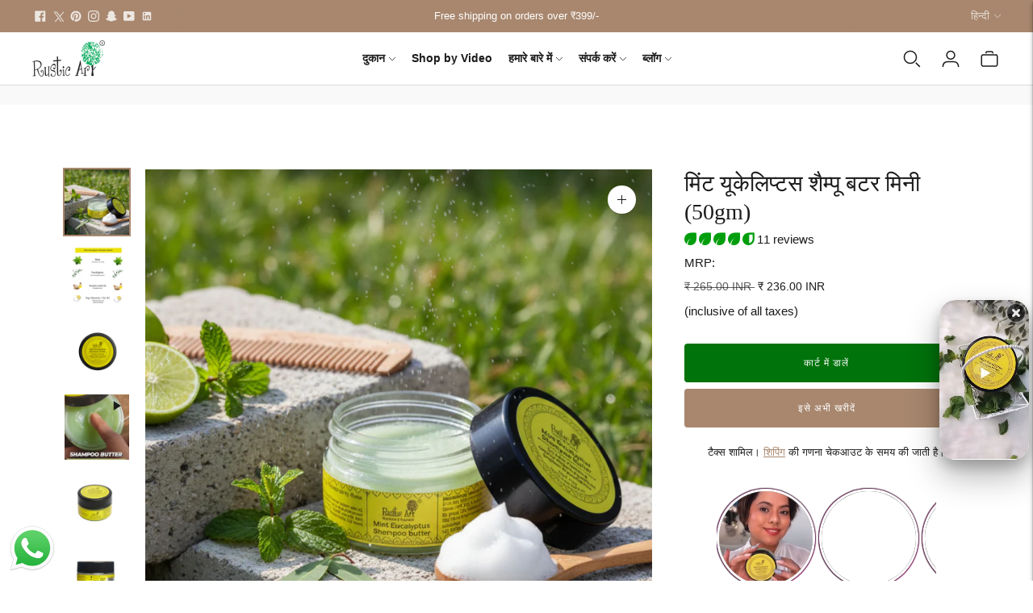

--- FILE ---
content_type: text/html; charset=utf-8
request_url: https://www.rusticart.in/hi/collections/winter-hair-care/products/rustic-art-mint-eucalyptus-shampoo-butter-50-g
body_size: 60373
content:
<!doctype html>

<!--
  ___                       ___           ___           ___
       /  /\                     /__/\         /  /\         /  /\
      /  /:/_                    \  \:\       /  /:/        /  /::\
     /  /:/ /\  ___     ___       \  \:\     /  /:/        /  /:/\:\
    /  /:/ /:/ /__/\   /  /\  ___  \  \:\   /  /:/  ___   /  /:/  \:\
   /__/:/ /:/  \  \:\ /  /:/ /__/\  \__\:\ /__/:/  /  /\ /__/:/ \__\:\
   \  \:\/:/    \  \:\  /:/  \  \:\ /  /:/ \  \:\ /  /:/ \  \:\ /  /:/
    \  \::/      \  \:\/:/    \  \:\  /:/   \  \:\  /:/   \  \:\  /:/
     \  \:\       \  \::/      \  \:\/:/     \  \:\/:/     \  \:\/:/
      \  \:\       \__\/        \  \::/       \  \::/       \  \::/
       \__\/                     \__\/         \__\/         \__\/

  --------------------------------------------------------------------
  #  Lorenza v7.0.3
  #  Documentation: https://help.fluorescent.co/v/lorenza
  #  Purchase: https://themes.shopify.com/themes/lorenza
  #  A product by Fluorescent: https://fluorescent.co/
  --------------------------------------------------------------------
-->

<html class="no-js" lang="hi">
  <head>
	<!-- Added by AVADA SEO Suite -->
	

	<!-- /Added by AVADA SEO Suite -->
    <meta charset="utf-8">
    <meta http-equiv="X-UA-Compatible" content="IE=edge,chrome=1">
    <meta name="viewport" content="width=device-width,initial-scale=1">
    <link rel="canonical" href="https://www.rusticart.in/hi/products/rustic-art-mint-eucalyptus-shampoo-butter-50-g">
    <link rel="preconnect" href="https://cdn.shopify.com" crossorigin><link rel="preconnect" href="https://fonts.shopifycdn.com" crossorigin><link rel="shortcut icon" href="//www.rusticart.in/cdn/shop/files/alias_3.png?crop=center&height=32&v=1682171763&width=32" type="image/png"><title>कार्बनिक टकसाल नीलगिरी शैम्पू मक्खन
&ndash; Rustic Art</title>

    
      <meta name="description" content="उत्पाद वर्णन आप  मिंट युकलिप्टुस  शैम्पू  बटर से अपने बालों को धो कर तो देखिए,आपको अपने बालों से प्यार हो जाएगा।  रस्टिक आर्ट  मिंट युकलिप्टुस  शैम्पू  बटर आपके बालों की संपूर्ण देखरेख का एक नूतन, शानदार और वैज्ञानिक रूप से उन्नत उत्तर है!  रस्टिक आर्ट  मिंट युकलिप्टुस  शैम्पू  बटर  की कुछ विशेषताएं : यह शैम्पू , एसेंश">
    






  
  
  
  
  




<meta property="og:url" content="https://www.rusticart.in/hi/products/rustic-art-mint-eucalyptus-shampoo-butter-50-g">
<meta property="og:site_name" content="Rustic Art">
<meta property="og:type" content="product">
<meta property="og:title" content="मिंट यूकेलिप्टस शैम्पू बटर मिनी (50gm)">
<meta property="og:description" content="उत्पाद वर्णन आप  मिंट युकलिप्टुस  शैम्पू  बटर से अपने बालों को धो कर तो देखिए,आपको अपने बालों से प्यार हो जाएगा।  रस्टिक आर्ट  मिंट युकलिप्टुस  शैम्पू  बटर आपके बालों की संपूर्ण देखरेख का एक नूतन, शानदार और वैज्ञानिक रूप से उन्नत उत्तर है!  रस्टिक आर्ट  मिंट युकलिप्टुस  शैम्पू  बटर  की कुछ विशेषताएं : यह शैम्पू , एसेंश">
<meta property="og:image" content="http://www.rusticart.in/cdn/shop/files/website_22_1024x.jpg?v=1766575635">
<meta property="og:image:secure_url" content="https://www.rusticart.in/cdn/shop/files/website_22_1024x.jpg?v=1766575635">
<meta property="og:price:amount" content="236.00">
<meta property="og:price:currency" content="INR">

<meta name="twitter:title" content="मिंट यूकेलिप्टस शैम्पू बटर मिनी (50gm)">
<meta name="twitter:description" content="उत्पाद वर्णन आप  मिंट युकलिप्टुस  शैम्पू  बटर से अपने बालों को धो कर तो देखिए,आपको अपने बालों से प्यार हो जाएगा।  रस्टिक आर्ट  मिंट युकलिप्टुस  शैम्पू  बटर आपके बालों की संपूर्ण देखरेख का एक नूतन, शानदार और वैज्ञानिक रूप से उन्नत उत्तर है!  रस्टिक आर्ट  मिंट युकलिप्टुस  शैम्पू  बटर  की कुछ विशेषताएं : यह शैम्पू , एसेंश">
<meta name="twitter:card" content="summary_large_image">
<meta name="twitter:image" content="https://www.rusticart.in/cdn/shop/files/website_22_1024x.jpg?v=1766575635">
<meta name="twitter:image:width" content="480">
<meta name="twitter:image:height" content="480">
<script>
  console.log('Lorenza v7.0.3 by Fluorescent');

  document.documentElement.className = document.documentElement.className.replace('no-js', '');

  if (window.matchMedia(`(prefers-reduced-motion: reduce)`) === true || window.matchMedia(`(prefers-reduced-motion: reduce)`).matches === true) {
    document.documentElement.classList.add('prefers-reduced-motion');
  }

  window.theme = {
    version: 'v7.0.3',
    coreData: {
      n: "Lorenza",
      v: "v7.0.3",
    },
    strings: {
      name: "Rustic Art",
      addToCart: "कार्ट में डालें",
      soldOut: "बिक गया",
      unavailable: "अनुपलब्ध",
      quickCartCheckout: "परिक्षण के लिए जाएं",
      collection: {
        filter: "फिल्टर",
        sort: "तरह",
        apply: "लागू करें",
        show: "प्रदर्शन",
        manual: "Translation missing: hi.collections.sort.manual",
        price_ascending: "Translation missing: hi.collections.sort.price_ascending",
        price_descending: "Translation missing: hi.collections.sort.price_descending",
        title_ascending: "Translation missing: hi.collections.sort.title_ascending",
        title_descending: "Translation missing: hi.collections.sort.title_descending",
        created_ascending: "Translation missing: hi.collections.sort.created_ascending",
        created_descending: "Translation missing: hi.collections.sort.created_descending",
        best_selling: "Translation missing: hi.collections.sort.best_selling",
      },
      cart: {
        general: {
          currency: "मुद्रा",
          empty: "आपकी गाड़ी वर्तमान में खाली है।",
          quantity_error: "चयनित मात्रा वर्तमान स्टॉक से अधिक है",
          quantity_error_updated: "चयनित मात्रा वर्तमान स्टॉक से अधिक है। आपकी कार्ट अपडेट की जा चुकी है।"
        }
      },
      general: {
        menu: {
          logout: "लोग आउट",
          login_register: "लॉग इन \/ रजिस्टर"
        },
        products: {
          recently_viewed: "हाल में ही देखा गया",
          no_recently_viewed: "हाल ही में कोई आइटम नहीं देखा गया।"
        },
        search: {
          search: "खोज",
          no_results: "अपनी वर्तनी की जाँच करने या विभिन्न शब्दों का उपयोग करने का प्रयास करें।",
          placeholder: "खोज",
          quick_search: "त्वरित छानबीन",
          quick_search_results: {
            one: "नतीजा",
            other: "परिणाम"
          },
          submit: "जमा करें"
        }
      },
      products: {
        product: {
          view: "पूरा उत्पाद देखें",
          total_reviews: "समीक्षा",
          write_review: "एक समीक्षा लिखे",
          share_heading: "शेयर",
          unavailable: "अनुपलब्ध",
          unitPrice: "यूनिट मूल्य",
          unitPriceSeparator: "प्रति",
          sku: "Sku",
          no_shipping_rates: "शिपिंग दर अनुपलब्ध",
          country_placeholder: "देश\/क्षेत्र"
        }
      },
      quickCart: {
        addProductQuantity: "उत्पाद मात्रा जोड़ें",
        subtractProductQuantity: "उत्पाद मात्रा घटाएं"
      },
      layout: {
        cart: {
          title: "गाड़ी"
        }
      },
      search: {
        headings: {
          articles: "सामग्री",
          pages: "पेज",
          products: "उत्पाद"
        },
        view_all: "सभी को देखें",
        no_results: "हमें के लिए कोई खोज परिणाम नहीं मिला",
        nothing_found: "कुछ नहीं मिला",
        no_product_results: "के लिए कोई उत्पाद परिणाम नहीं है",
        no_page_results: "के लिए कोई पृष्ठ परिणाम नहीं",
        no_article_results: "के लिए कोई लेख परिणाम नहीं"
      },
      accessibility: {
        play_video: "खेल",
        pause_video: "ठहराव",
        range_lower: "कम",
        range_upper: "अपर"
      }
    },
    routes: {
      root: "/hi",
      cart: {
        base: "/hi/cart",
        add: "/hi/cart/add",
        change: "/hi/cart/change",
        clear: "/hi/cart/clear",
        shipping: "/hi/cart/shipping_rates",
      },
      // Manual routes until Shopify adds support
      products: "/hi/products",
      productRecommendations: "/hi/recommendations/products",
      predictive_search_url: '/hi/search/suggest'
    },
  }

  
</script><script>
    window.theme.moneyFormat = "MRP: ₹ {{amount}}"
  </script>

<style>
  
  

  
  
  

  
  
  
  

  
  

  :root {
    --color-accent: #a8876e;
    --color-text: #1b1b1b;
    --color-text-meta: rgba(27, 27, 27, 0.7);
    --color-button-bg: #00730b;
    --color-button-hover-bg: #005a09;
    --color-button-active-bg: #004006;
    --color-bg: #ffffff;
    --color-bg-transparent: rgba(255, 255, 255, 0.8);
    --color-bg-contrast: #f2f2f2;
    --color-bg-darker: #f7f7f7;
    --color-background-meta: #f5f5f5;
    --color-border: #dedede;
    --color-border-medium: #c5c5c5;
    --color-border-darker: #b8b8b8;
    --color-border-darkest: #9e9e9e;
    --color-input-text: #606060;
    --color-input-inactive-text: rgba(96, 96, 96, 0.7);
    --color-icon: #9c9c9c;
    --color-icon-darker: #767676;
    --color-icon-darkerest: #5c5c5c;
    --color-primary-button-bg: #a8876e;
    --color-primary-button-active-bg: #9e7a5f;
    --color-secondary-button-bg: #00730b;
    --color-secondary-button-text: #1b1b1b;
    --color-secondary-button-border: rgba(0, 115, 11, 0.2);
    --color-secondary-button-meta: #00d915;
    --color-sale-badge-bg: #313131;
    --color-sale-badge-text: #FCFCFC;
    --color-sold-out-badge-bg: #313131;
    --color-sold-out-badge-text: #FCFCFC;
    --color-success-message: #00730b;
    --color-text-success: #00730b;
    --color-error-message: #dd2200;
    --color-text-error: #dd2200;

    --color-contrast-text: #262626;
    --color-contrast-text-meta: rgba(38, 38, 38, 0.7);
    --color-contrast-bg: #f9f9f9;
    --color-contrast-bg-meta: #efefef;
    --color-contrast-border: #d6d6d6;
    --color-contrast-border-darker: #b0b0b0;
    --color-contrast-border-darkest: #969696;
    --color-contrast-input-text: #5e5e5e;
    --color-contrast-input-inactive-text: rgba(94, 94, 94, 0.7);
    --color-contrast-icon: #939393;
    --color-contrast-secondary-button-bg: #000;
    --color-contrast-secondary-button-text: #262626;
    --color-contrast-secondary-button-border: rgba(0, 0, 0, 0.2);
    --color-contrast-secondary-button-meta: #333333;

    --color-header-text: #1b1b1b;
    --color-header-bg: #ffffff;
    --color-header-border: #dcdcdc;
    --color-header-border-darken: #c3c3c3;

    --color-footer-text: #ffffff;
    --color-footer-text-meta: rgba(255, 255, 255, 0.7);
    --color-footer-bg: #a8876e;
    --color-footer-border: #008037;
    --color-footer-button-bg: #008037;
    --color-footer-button-bg-lighter: #009a42;
    --color-footer-button-text: #ffffff;

    --color-navigation-text: #151515;
    --color-navigation-text-meta: rgba(21, 21, 21, 0.7);
    --color-navigation-bg: #ffffff;
    --color-navigation-bg-darker: #f2f2f2;

    --color-drawer-text: #151515;
    --color-drawer-text-meta: rgba(21, 21, 21, 0.7);
    --color-drawer-bg: #ffffff;
    --color-drawer-bg-transparent: rgba(255, 255, 255, 0.8);
    --color-drawer-bg-darker: #f2f2f2;
    --color-drawer-background-meta: #f2f2f2;
    --color-drawer-border: #d6d6d6;
    --color-drawer-border-darker: #b0b0b0;
    --color-drawer-border-darkest: #969696;
    --color-drawer-input-text: #5e5e5e;
    --color-drawer-input-inactive-text: rgba(94, 94, 94, 0.7);
    --color-drawer-icon: #939393;
    --color-drawer-icon-darker: #6d6d6d;

    --color-placeholder-bg: #fafafa;

    --color-bg-overlay: rgba(27, 27, 27, 0.25);

    --font-logo: Helvetica, Arial, sans-serif;
    --font-logo-weight: 400;
    --font-logo-style: normal;

    --font-heading: "New York", Iowan Old Style, Apple Garamond, Baskerville, Times New Roman, Droid Serif, Times, Source Serif Pro, serif, Apple Color Emoji, Segoe UI Emoji, Segoe UI Symbol;
    --font-heading-weight: 400;
    --font-heading-style: normal;
    --font-heading-bold-weight: bold;

    --font-body: Helvetica, Arial, sans-serif;
    --font-body-weight: 400;
    --font-body-style: normal;
    --font-body-bold-weight: bold;

    --font-size-body-extra-small: 12px;
    --font-size-body-small: 13px;
    --font-size-body-base: 15px;
    --font-size-body-large: 17px;
    --font-size-body-extra-large: 20px;

    --font-size-heading-1: 28px;
    --font-size-heading-1-small: 24px;
    --font-size-heading-2: 20px;
    --font-size-heading-3: 18px;

    --font-size-navigation: 14px;
    --font-letter-spacing-navigation: 0px;

    --font-size-button: 12px;
    --font-letter-spacing-button: 1px;

    --button-text-transform: uppercase;
    --button-border-radius: 4px;

    --section-vertical-spacing: 40px;
    --section-vertical-spacing-desktop: 80px;
    --section-vertical-spacing-tall: 80px;
    --section-vertical-spacing-tall-desktop: 160px;

    /* Shopify pay specific */
    --payment-terms-background-color: #f5f5f5;

    /* Product badge color indexing */
    .badge[data-custom-handle="express-dispatch"]{color: #ffffff; background-color: #000000;}.badge[data-custom-handle="best-seller"]{color: #ffffff; background-color: #408200;}.badge[data-custom-handle="top-rated"]{color: #ffffff; background-color: #B18400;}.badge[data-custom-handle="clearance"],.badge[data-custom-handle="deal"]{color: #ffffff; background-color: #D50000;}}
</style>
<style>
  .accordion__group:after {
    background-color: var(--color-icon);
    -webkit-mask: url(//www.rusticart.in/cdn/shop/t/42/assets/chevron-down.svg?v=14797827152027912471764730866) 50% 50% no-repeat;
    mask: url(//www.rusticart.in/cdn/shop/t/42/assets/chevron-down.svg?v=14797827152027912471764730866) 50% 50% no-repeat;
  }
</style><script>
  flu = window.flu || {};
  flu.chunks = {
    flickity: "//www.rusticart.in/cdn/shop/t/42/assets/flickity-chunk.js?v=161333171902861910521764730866",
    video: "//www.rusticart.in/cdn/shop/t/42/assets/video-chunk.js?v=53745494778336900251764730866",
  };
</script>





  <script type="module" src="//www.rusticart.in/cdn/shop/t/42/assets/theme.min.js?v=143795374211802449401764730866"></script>







<link href="//www.rusticart.in/cdn/shop/t/42/assets/theme.css?v=147127079167895631251764730866" rel="stylesheet" type="text/css" media="all" />
<link href="//www.rusticart.in/cdn/shop/t/42/assets/custom.css?v=92596561189873797971768545634" rel="stylesheet" type="text/css" media="all" />
<script>window.performance && window.performance.mark && window.performance.mark('shopify.content_for_header.start');</script><meta name="google-site-verification" content="cm_aWHc7cp-owHxWBeofvyzZbH5pV0v3GoFoYv-m6I0">
<meta name="facebook-domain-verification" content="7ykae2vakzxk4qzmc80epuz9t2hypt">
<meta name="google-site-verification" content="W5XpR1OO33V7w-MswK7wB-Jl2rcG0M5gLvsCR8rqrwk">
<meta name="google-site-verification" content="QX2xe5fbmfxDM3oSe7X3m4PGt-U038bYEAlVaGh_gr0">
<meta id="shopify-digital-wallet" name="shopify-digital-wallet" content="/54942728429/digital_wallets/dialog">
<meta id="in-context-paypal-metadata" data-shop-id="54942728429" data-venmo-supported="false" data-environment="production" data-locale="en_US" data-paypal-v4="true" data-currency="INR">
<link rel="alternate" hreflang="x-default" href="https://www.rusticart.in/products/rustic-art-mint-eucalyptus-shampoo-butter-50-g">
<link rel="alternate" hreflang="en" href="https://www.rusticart.in/products/rustic-art-mint-eucalyptus-shampoo-butter-50-g">
<link rel="alternate" hreflang="hi" href="https://www.rusticart.in/hi/products/rustic-art-mint-eucalyptus-shampoo-butter-50-g">
<link rel="alternate" type="application/json+oembed" href="https://www.rusticart.in/hi/products/rustic-art-mint-eucalyptus-shampoo-butter-50-g.oembed">
<script async="async" src="/checkouts/internal/preloads.js?locale=hi-IN"></script>
<script id="shopify-features" type="application/json">{"accessToken":"d98228025f0ca003efff1881cbab6ef0","betas":["rich-media-storefront-analytics"],"domain":"www.rusticart.in","predictiveSearch":true,"shopId":54942728429,"locale":"hi"}</script>
<script>var Shopify = Shopify || {};
Shopify.shop = "rusticartstore.myshopify.com";
Shopify.locale = "hi";
Shopify.currency = {"active":"INR","rate":"1.0"};
Shopify.country = "IN";
Shopify.theme = {"name":"Dec Update","id":155386380525,"schema_name":"Lorenza","schema_version":"7.0.3","theme_store_id":798,"role":"main"};
Shopify.theme.handle = "null";
Shopify.theme.style = {"id":null,"handle":null};
Shopify.cdnHost = "www.rusticart.in/cdn";
Shopify.routes = Shopify.routes || {};
Shopify.routes.root = "/hi/";</script>
<script type="module">!function(o){(o.Shopify=o.Shopify||{}).modules=!0}(window);</script>
<script>!function(o){function n(){var o=[];function n(){o.push(Array.prototype.slice.apply(arguments))}return n.q=o,n}var t=o.Shopify=o.Shopify||{};t.loadFeatures=n(),t.autoloadFeatures=n()}(window);</script>
<script id="shop-js-analytics" type="application/json">{"pageType":"product"}</script>
<script defer="defer" async type="module" src="//www.rusticart.in/cdn/shopifycloud/shop-js/modules/v2/client.init-shop-cart-sync_CUs3n4kO.hi.esm.js"></script>
<script defer="defer" async type="module" src="//www.rusticart.in/cdn/shopifycloud/shop-js/modules/v2/chunk.common_CDT0pW5z.esm.js"></script>
<script type="module">
  await import("//www.rusticart.in/cdn/shopifycloud/shop-js/modules/v2/client.init-shop-cart-sync_CUs3n4kO.hi.esm.js");
await import("//www.rusticart.in/cdn/shopifycloud/shop-js/modules/v2/chunk.common_CDT0pW5z.esm.js");

  window.Shopify.SignInWithShop?.initShopCartSync?.({"fedCMEnabled":true,"windoidEnabled":true});

</script>
<script>(function() {
  var isLoaded = false;
  function asyncLoad() {
    if (isLoaded) return;
    isLoaded = true;
    var urls = ["https:\/\/whatsapp-widget.s3.ap-south-1.amazonaws.com\/rusticart.js?shop=rusticartstore.myshopify.com"];
    for (var i = 0; i < urls.length; i++) {
      var s = document.createElement('script');
      s.type = 'text/javascript';
      s.async = true;
      s.src = urls[i];
      var x = document.getElementsByTagName('script')[0];
      x.parentNode.insertBefore(s, x);
    }
  };
  if(window.attachEvent) {
    window.attachEvent('onload', asyncLoad);
  } else {
    window.addEventListener('load', asyncLoad, false);
  }
})();</script>
<script id="__st">var __st={"a":54942728429,"offset":19800,"reqid":"c221dd60-9fe8-4866-8d38-44b6fc6436e0-1768618208","pageurl":"www.rusticart.in\/hi\/collections\/winter-hair-care\/products\/rustic-art-mint-eucalyptus-shampoo-butter-50-g","u":"3e4fd4aaa53c","p":"product","rtyp":"product","rid":7352502452461};</script>
<script>window.ShopifyPaypalV4VisibilityTracking = true;</script>
<script id="captcha-bootstrap">!function(){'use strict';const t='contact',e='account',n='new_comment',o=[[t,t],['blogs',n],['comments',n],[t,'customer']],c=[[e,'customer_login'],[e,'guest_login'],[e,'recover_customer_password'],[e,'create_customer']],r=t=>t.map((([t,e])=>`form[action*='/${t}']:not([data-nocaptcha='true']) input[name='form_type'][value='${e}']`)).join(','),a=t=>()=>t?[...document.querySelectorAll(t)].map((t=>t.form)):[];function s(){const t=[...o],e=r(t);return a(e)}const i='password',u='form_key',d=['recaptcha-v3-token','g-recaptcha-response','h-captcha-response',i],f=()=>{try{return window.sessionStorage}catch{return}},m='__shopify_v',_=t=>t.elements[u];function p(t,e,n=!1){try{const o=window.sessionStorage,c=JSON.parse(o.getItem(e)),{data:r}=function(t){const{data:e,action:n}=t;return t[m]||n?{data:e,action:n}:{data:t,action:n}}(c);for(const[e,n]of Object.entries(r))t.elements[e]&&(t.elements[e].value=n);n&&o.removeItem(e)}catch(o){console.error('form repopulation failed',{error:o})}}const l='form_type',E='cptcha';function T(t){t.dataset[E]=!0}const w=window,h=w.document,L='Shopify',v='ce_forms',y='captcha';let A=!1;((t,e)=>{const n=(g='f06e6c50-85a8-45c8-87d0-21a2b65856fe',I='https://cdn.shopify.com/shopifycloud/storefront-forms-hcaptcha/ce_storefront_forms_captcha_hcaptcha.v1.5.2.iife.js',D={infoText:'hCaptcha से सुरक्षित',privacyText:'निजता',termsText:'शर्तें'},(t,e,n)=>{const o=w[L][v],c=o.bindForm;if(c)return c(t,g,e,D).then(n);var r;o.q.push([[t,g,e,D],n]),r=I,A||(h.body.append(Object.assign(h.createElement('script'),{id:'captcha-provider',async:!0,src:r})),A=!0)});var g,I,D;w[L]=w[L]||{},w[L][v]=w[L][v]||{},w[L][v].q=[],w[L][y]=w[L][y]||{},w[L][y].protect=function(t,e){n(t,void 0,e),T(t)},Object.freeze(w[L][y]),function(t,e,n,w,h,L){const[v,y,A,g]=function(t,e,n){const i=e?o:[],u=t?c:[],d=[...i,...u],f=r(d),m=r(i),_=r(d.filter((([t,e])=>n.includes(e))));return[a(f),a(m),a(_),s()]}(w,h,L),I=t=>{const e=t.target;return e instanceof HTMLFormElement?e:e&&e.form},D=t=>v().includes(t);t.addEventListener('submit',(t=>{const e=I(t);if(!e)return;const n=D(e)&&!e.dataset.hcaptchaBound&&!e.dataset.recaptchaBound,o=_(e),c=g().includes(e)&&(!o||!o.value);(n||c)&&t.preventDefault(),c&&!n&&(function(t){try{if(!f())return;!function(t){const e=f();if(!e)return;const n=_(t);if(!n)return;const o=n.value;o&&e.removeItem(o)}(t);const e=Array.from(Array(32),(()=>Math.random().toString(36)[2])).join('');!function(t,e){_(t)||t.append(Object.assign(document.createElement('input'),{type:'hidden',name:u})),t.elements[u].value=e}(t,e),function(t,e){const n=f();if(!n)return;const o=[...t.querySelectorAll(`input[type='${i}']`)].map((({name:t})=>t)),c=[...d,...o],r={};for(const[a,s]of new FormData(t).entries())c.includes(a)||(r[a]=s);n.setItem(e,JSON.stringify({[m]:1,action:t.action,data:r}))}(t,e)}catch(e){console.error('failed to persist form',e)}}(e),e.submit())}));const S=(t,e)=>{t&&!t.dataset[E]&&(n(t,e.some((e=>e===t))),T(t))};for(const o of['focusin','change'])t.addEventListener(o,(t=>{const e=I(t);D(e)&&S(e,y())}));const B=e.get('form_key'),M=e.get(l),P=B&&M;t.addEventListener('DOMContentLoaded',(()=>{const t=y();if(P)for(const e of t)e.elements[l].value===M&&p(e,B);[...new Set([...A(),...v().filter((t=>'true'===t.dataset.shopifyCaptcha))])].forEach((e=>S(e,t)))}))}(h,new URLSearchParams(w.location.search),n,t,e,['guest_login'])})(!0,!0)}();</script>
<script integrity="sha256-4kQ18oKyAcykRKYeNunJcIwy7WH5gtpwJnB7kiuLZ1E=" data-source-attribution="shopify.loadfeatures" defer="defer" src="//www.rusticart.in/cdn/shopifycloud/storefront/assets/storefront/load_feature-a0a9edcb.js" crossorigin="anonymous"></script>
<script data-source-attribution="shopify.dynamic_checkout.dynamic.init">var Shopify=Shopify||{};Shopify.PaymentButton=Shopify.PaymentButton||{isStorefrontPortableWallets:!0,init:function(){window.Shopify.PaymentButton.init=function(){};var t=document.createElement("script");t.src="https://www.rusticart.in/cdn/shopifycloud/portable-wallets/latest/portable-wallets.hi.js",t.type="module",document.head.appendChild(t)}};
</script>
<script data-source-attribution="shopify.dynamic_checkout.buyer_consent">
  function portableWalletsHideBuyerConsent(e){var t=document.getElementById("shopify-buyer-consent"),n=document.getElementById("shopify-subscription-policy-button");t&&n&&(t.classList.add("hidden"),t.setAttribute("aria-hidden","true"),n.removeEventListener("click",e))}function portableWalletsShowBuyerConsent(e){var t=document.getElementById("shopify-buyer-consent"),n=document.getElementById("shopify-subscription-policy-button");t&&n&&(t.classList.remove("hidden"),t.removeAttribute("aria-hidden"),n.addEventListener("click",e))}window.Shopify?.PaymentButton&&(window.Shopify.PaymentButton.hideBuyerConsent=portableWalletsHideBuyerConsent,window.Shopify.PaymentButton.showBuyerConsent=portableWalletsShowBuyerConsent);
</script>
<script>
  function portableWalletsCleanup(e){e&&e.src&&console.error("Failed to load portable wallets script "+e.src);var t=document.querySelectorAll("shopify-accelerated-checkout .shopify-payment-button__skeleton, shopify-accelerated-checkout-cart .wallet-cart-button__skeleton"),e=document.getElementById("shopify-buyer-consent");for(let e=0;e<t.length;e++)t[e].remove();e&&e.remove()}function portableWalletsNotLoadedAsModule(e){e instanceof ErrorEvent&&"string"==typeof e.message&&e.message.includes("import.meta")&&"string"==typeof e.filename&&e.filename.includes("portable-wallets")&&(window.removeEventListener("error",portableWalletsNotLoadedAsModule),window.Shopify.PaymentButton.failedToLoad=e,"loading"===document.readyState?document.addEventListener("DOMContentLoaded",window.Shopify.PaymentButton.init):window.Shopify.PaymentButton.init())}window.addEventListener("error",portableWalletsNotLoadedAsModule);
</script>

<script type="module" src="https://www.rusticart.in/cdn/shopifycloud/portable-wallets/latest/portable-wallets.hi.js" onError="portableWalletsCleanup(this)" crossorigin="anonymous"></script>
<script nomodule>
  document.addEventListener("DOMContentLoaded", portableWalletsCleanup);
</script>

<link id="shopify-accelerated-checkout-styles" rel="stylesheet" media="screen" href="https://www.rusticart.in/cdn/shopifycloud/portable-wallets/latest/accelerated-checkout-backwards-compat.css" crossorigin="anonymous">
<style id="shopify-accelerated-checkout-cart">
        #shopify-buyer-consent {
  margin-top: 1em;
  display: inline-block;
  width: 100%;
}

#shopify-buyer-consent.hidden {
  display: none;
}

#shopify-subscription-policy-button {
  background: none;
  border: none;
  padding: 0;
  text-decoration: underline;
  font-size: inherit;
  cursor: pointer;
}

#shopify-subscription-policy-button::before {
  box-shadow: none;
}

      </style>

<script>window.performance && window.performance.mark && window.performance.mark('shopify.content_for_header.end');</script>
  <!-- BEGIN app block: shopify://apps/judge-me-reviews/blocks/judgeme_core/61ccd3b1-a9f2-4160-9fe9-4fec8413e5d8 --><!-- Start of Judge.me Core -->






<link rel="dns-prefetch" href="https://cdnwidget.judge.me">
<link rel="dns-prefetch" href="https://cdn.judge.me">
<link rel="dns-prefetch" href="https://cdn1.judge.me">
<link rel="dns-prefetch" href="https://api.judge.me">

<script data-cfasync='false' class='jdgm-settings-script'>window.jdgmSettings={"pagination":5,"disable_web_reviews":false,"badge_no_review_text":"Be first one to review this","badge_n_reviews_text":"{{ n }} review/reviews","badge_star_color":"#009E0D","hide_badge_preview_if_no_reviews":true,"badge_hide_text":false,"enforce_center_preview_badge":false,"widget_title":"Customer Reviews","widget_open_form_text":"Write a review","widget_close_form_text":"Cancel review","widget_refresh_page_text":"Refresh page","widget_summary_text":"Based on {{ number_of_reviews }} review/reviews","widget_no_review_text":"Be the first one to review this :)","widget_name_field_text":"Display name","widget_verified_name_field_text":"Verified Name (public)","widget_name_placeholder_text":"Display name","widget_required_field_error_text":"This field is required.","widget_email_field_text":"Email address","widget_verified_email_field_text":"Verified Email (private, can not be edited)","widget_email_placeholder_text":"Your email address","widget_email_field_error_text":"Please enter a valid email address.","widget_rating_field_text":"Rating","widget_review_title_field_text":"Review Title","widget_review_title_placeholder_text":"Give your review a title","widget_review_body_field_text":"Review content","widget_review_body_placeholder_text":"Start writing here...","widget_pictures_field_text":"Picture/Video (optional)","widget_submit_review_text":"Submit Review","widget_submit_verified_review_text":"Submit Verified Review","widget_submit_success_msg_with_auto_publish":"Thank you! Please refresh the page in a few moments to see your review. You can remove or edit your review by logging into \u003ca href='https://judge.me/login' target='_blank' rel='nofollow noopener'\u003eJudge.me\u003c/a\u003e","widget_submit_success_msg_no_auto_publish":"Thank you! Your review will be published as soon as it is approved by the shop admin. You can remove or edit your review by logging into \u003ca href='https://judge.me/login' target='_blank' rel='nofollow noopener'\u003eJudge.me\u003c/a\u003e","widget_show_default_reviews_out_of_total_text":"Showing {{ n_reviews_shown }} out of {{ n_reviews }} reviews.","widget_show_all_link_text":"Show all","widget_show_less_link_text":"Show less","widget_author_said_text":"{{ reviewer_name }} said:","widget_days_text":"{{ n }} days ago","widget_weeks_text":"{{ n }} week/weeks ago","widget_months_text":"{{ n }} month/months ago","widget_years_text":"{{ n }} year/years ago","widget_yesterday_text":"Yesterday","widget_today_text":"Today","widget_replied_text":"\u003e\u003e {{ shop_name }} replied:","widget_read_more_text":"Read more","widget_reviewer_name_as_initial":"","widget_rating_filter_color":"","widget_rating_filter_see_all_text":"See all reviews","widget_sorting_most_recent_text":"Most Recent","widget_sorting_highest_rating_text":"Highest Rating","widget_sorting_lowest_rating_text":"Lowest Rating","widget_sorting_with_pictures_text":"Only Pictures","widget_sorting_most_helpful_text":"Most Helpful","widget_open_question_form_text":"Ask a question","widget_reviews_subtab_text":"Reviews","widget_questions_subtab_text":"Questions","widget_question_label_text":"Question","widget_answer_label_text":"Answer","widget_question_placeholder_text":"Write your question here","widget_submit_question_text":"Submit Question","widget_question_submit_success_text":"Thank you for your question! We will notify you once it gets answered.","widget_star_color":"#EFB495","verified_badge_text":"Verified","verified_badge_bg_color":"","verified_badge_text_color":"","verified_badge_placement":"left-of-reviewer-name","widget_review_max_height":"","widget_hide_border":false,"widget_social_share":false,"widget_thumb":false,"widget_review_location_show":false,"widget_location_format":"","all_reviews_include_out_of_store_products":true,"all_reviews_out_of_store_text":"(out of store)","all_reviews_pagination":100,"all_reviews_product_name_prefix_text":"about","enable_review_pictures":true,"enable_question_anwser":true,"widget_theme":"","review_date_format":"dd/mm/yyyy","default_sort_method":"most-recent","widget_product_reviews_subtab_text":"Product Reviews","widget_shop_reviews_subtab_text":"Shop Reviews","widget_other_products_reviews_text":"Reviews for other products","widget_store_reviews_subtab_text":"Store reviews","widget_no_store_reviews_text":"This store hasn't received any reviews yet","widget_web_restriction_product_reviews_text":"This product hasn't received any reviews yet","widget_no_items_text":"No items found","widget_show_more_text":"Show more","widget_write_a_store_review_text":"Write a Store Review","widget_other_languages_heading":"Reviews in Other Languages","widget_translate_review_text":"Translate review to {{ language }}","widget_translating_review_text":"Translating...","widget_show_original_translation_text":"Show original ({{ language }})","widget_translate_review_failed_text":"Review couldn't be translated.","widget_translate_review_retry_text":"Retry","widget_translate_review_try_again_later_text":"Try again later","show_product_url_for_grouped_product":false,"widget_sorting_pictures_first_text":"Pictures First","show_pictures_on_all_rev_page_mobile":false,"show_pictures_on_all_rev_page_desktop":false,"floating_tab_hide_mobile_install_preference":false,"floating_tab_button_name":"★ Reviews","floating_tab_title":"Let customers speak for us","floating_tab_button_color":"","floating_tab_button_background_color":"","floating_tab_url":"","floating_tab_url_enabled":false,"floating_tab_tab_style":"text","all_reviews_text_badge_text":"Customers rate us {{ shop.metafields.judgeme.all_reviews_rating | round: 1 }}/5 based on {{ shop.metafields.judgeme.all_reviews_count }} reviews.","all_reviews_text_badge_text_branded_style":"{{ shop.metafields.judgeme.all_reviews_rating | round: 1 }} out of 5 stars based on {{ shop.metafields.judgeme.all_reviews_count }} reviews","is_all_reviews_text_badge_a_link":false,"show_stars_for_all_reviews_text_badge":true,"all_reviews_text_badge_url":"","all_reviews_text_style":"text","all_reviews_text_color_style":"judgeme_brand_color","all_reviews_text_color":"#108474","all_reviews_text_show_jm_brand":true,"featured_carousel_show_header":true,"featured_carousel_title":"Love from our users","testimonials_carousel_title":"Customers are saying","videos_carousel_title":"Real customer stories","cards_carousel_title":"Customers are saying","featured_carousel_count_text":"Review your favorite product and get featured here","featured_carousel_add_link_to_all_reviews_page":false,"featured_carousel_url":"","featured_carousel_show_images":true,"featured_carousel_autoslide_interval":5,"featured_carousel_arrows_on_the_sides":true,"featured_carousel_height":250,"featured_carousel_width":80,"featured_carousel_image_size":0,"featured_carousel_image_height":250,"featured_carousel_arrow_color":"#eeeeee","verified_count_badge_style":"vintage","verified_count_badge_orientation":"horizontal","verified_count_badge_color_style":"judgeme_brand_color","verified_count_badge_color":"#108474","is_verified_count_badge_a_link":false,"verified_count_badge_url":"","verified_count_badge_show_jm_brand":true,"widget_rating_preset_default":5,"widget_first_sub_tab":"product-reviews","widget_show_histogram":true,"widget_histogram_use_custom_color":false,"widget_pagination_use_custom_color":false,"widget_star_use_custom_color":false,"widget_verified_badge_use_custom_color":false,"widget_write_review_use_custom_color":false,"picture_reminder_submit_button":"Upload Pictures","enable_review_videos":true,"mute_video_by_default":true,"widget_sorting_videos_first_text":"Videos First","widget_review_pending_text":"Pending","featured_carousel_items_for_large_screen":3,"social_share_options_order":"Facebook,Twitter","remove_microdata_snippet":true,"disable_json_ld":false,"enable_json_ld_products":false,"preview_badge_show_question_text":false,"preview_badge_no_question_text":"No questions","preview_badge_n_question_text":"{{ number_of_questions }} question/questions","qa_badge_show_icon":false,"qa_badge_position":"same-row","remove_judgeme_branding":true,"widget_add_search_bar":false,"widget_search_bar_placeholder":"Search","widget_sorting_verified_only_text":"Verified only","featured_carousel_theme":"card","featured_carousel_show_rating":true,"featured_carousel_show_title":true,"featured_carousel_show_body":true,"featured_carousel_show_date":false,"featured_carousel_show_reviewer":true,"featured_carousel_show_product":false,"featured_carousel_header_background_color":"#108474","featured_carousel_header_text_color":"#ffffff","featured_carousel_name_product_separator":"reviewed","featured_carousel_full_star_background":"#e6d029","featured_carousel_empty_star_background":"#dadada","featured_carousel_vertical_theme_background":"#f9fafb","featured_carousel_verified_badge_enable":false,"featured_carousel_verified_badge_color":"#108474","featured_carousel_border_style":"round","featured_carousel_review_line_length_limit":3,"featured_carousel_more_reviews_button_text":"Read more reviews","featured_carousel_view_product_button_text":"View product","all_reviews_page_load_reviews_on":"scroll","all_reviews_page_load_more_text":"Load More Reviews","disable_fb_tab_reviews":false,"enable_ajax_cdn_cache":false,"widget_public_name_text":"displayed publicly like","default_reviewer_name":"John Smith","default_reviewer_name_has_non_latin":true,"widget_reviewer_anonymous":"Anonymous","medals_widget_title":"Judge.me Review Medals","medals_widget_background_color":"#f9fafb","medals_widget_position":"footer_all_pages","medals_widget_border_color":"#f9fafb","medals_widget_verified_text_position":"left","medals_widget_use_monochromatic_version":true,"medals_widget_elements_color":"#FFFFFF","show_reviewer_avatar":false,"widget_invalid_yt_video_url_error_text":"Not a YouTube video URL","widget_max_length_field_error_text":"Please enter no more than {0} characters.","widget_show_country_flag":false,"widget_show_collected_via_shop_app":true,"widget_verified_by_shop_badge_style":"dark","widget_verified_by_shop_text":"Verified by Shop","widget_show_photo_gallery":true,"widget_load_with_code_splitting":true,"widget_ugc_install_preference":true,"widget_ugc_title":"Follow us on Instagram","widget_ugc_subtitle":"@rusticart ","widget_ugc_arrows_color":"#ffffff","widget_ugc_primary_button_text":"Buy Now","widget_ugc_primary_button_background_color":"#108474","widget_ugc_primary_button_text_color":"#ffffff","widget_ugc_primary_button_border_width":"0","widget_ugc_primary_button_border_style":"none","widget_ugc_primary_button_border_color":"#108474","widget_ugc_primary_button_border_radius":"25","widget_ugc_secondary_button_text":"Load More","widget_ugc_secondary_button_background_color":"#ffffff","widget_ugc_secondary_button_text_color":"#000000","widget_ugc_secondary_button_border_width":"2","widget_ugc_secondary_button_border_style":"solid","widget_ugc_secondary_button_border_color":"#000505","widget_ugc_secondary_button_border_radius":"25","widget_ugc_reviews_button_text":"View Reviews","widget_ugc_reviews_button_background_color":"#ffffff","widget_ugc_reviews_button_text_color":"#108474","widget_ugc_reviews_button_border_width":"2","widget_ugc_reviews_button_border_style":"none","widget_ugc_reviews_button_border_color":"#108474","widget_ugc_reviews_button_border_radius":"25","widget_ugc_reviews_button_link_to":"store-product-page","widget_ugc_show_post_date":false,"widget_ugc_max_width":"800","widget_rating_metafield_value_type":true,"widget_primary_color":"#007450","widget_enable_secondary_color":false,"widget_secondary_color":"#edf5f5","widget_summary_average_rating_text":"{{ average_rating }} out of 5","widget_media_grid_title":"Customer photos \u0026 videos","widget_media_grid_see_more_text":"See more","widget_round_style":false,"widget_show_product_medals":false,"widget_verified_by_judgeme_text":"Verified by Judge.me","widget_show_store_medals":true,"widget_verified_by_judgeme_text_in_store_medals":"Verified by Judge.me","widget_media_field_exceed_quantity_message":"Sorry, we can only accept {{ max_media }} for one review.","widget_media_field_exceed_limit_message":"{{ file_name }} is too large, please select a {{ media_type }} less than {{ size_limit }}MB.","widget_review_submitted_text":"Review Submitted!","widget_question_submitted_text":"Question Submitted!","widget_close_form_text_question":"Cancel","widget_write_your_answer_here_text":"Write your answer here","widget_enabled_branded_link":true,"widget_show_collected_by_judgeme":true,"widget_reviewer_name_color":"","widget_write_review_text_color":"","widget_write_review_bg_color":"","widget_collected_by_judgeme_text":"collected by Judge.me","widget_pagination_type":"load_more","widget_load_more_text":"Load More","widget_load_more_color":"#108474","widget_full_review_text":"Full Review","widget_read_more_reviews_text":"Read More Reviews","widget_read_questions_text":"Read Questions","widget_questions_and_answers_text":"Questions \u0026 Answers","widget_verified_by_text":"Verified by","widget_verified_text":"Verified","widget_number_of_reviews_text":"{{ number_of_reviews }} reviews","widget_back_button_text":"Back","widget_next_button_text":"Next","widget_custom_forms_filter_button":"Filters","custom_forms_style":"horizontal","widget_show_review_information":false,"how_reviews_are_collected":"How reviews are collected?","widget_show_review_keywords":true,"widget_gdpr_statement":"How we use your data: We'll only contact you about the review you left, and only if necessary. By submitting your review, you agree to Judge.me's \u003ca href='https://judge.me/terms' target='_blank' rel='nofollow noopener'\u003eterms\u003c/a\u003e, \u003ca href='https://judge.me/privacy' target='_blank' rel='nofollow noopener'\u003eprivacy\u003c/a\u003e and \u003ca href='https://judge.me/content-policy' target='_blank' rel='nofollow noopener'\u003econtent\u003c/a\u003e policies.","widget_multilingual_sorting_enabled":false,"widget_translate_review_content_enabled":false,"widget_translate_review_content_method":"manual","popup_widget_review_selection":"automatically_with_pictures","popup_widget_round_border_style":true,"popup_widget_show_title":true,"popup_widget_show_body":true,"popup_widget_show_reviewer":false,"popup_widget_show_product":true,"popup_widget_show_pictures":true,"popup_widget_use_review_picture":true,"popup_widget_show_on_home_page":true,"popup_widget_show_on_product_page":true,"popup_widget_show_on_collection_page":true,"popup_widget_show_on_cart_page":true,"popup_widget_position":"bottom_left","popup_widget_first_review_delay":5,"popup_widget_duration":5,"popup_widget_interval":5,"popup_widget_review_count":5,"popup_widget_hide_on_mobile":true,"review_snippet_widget_round_border_style":true,"review_snippet_widget_card_color":"#FFFFFF","review_snippet_widget_slider_arrows_background_color":"#FFFFFF","review_snippet_widget_slider_arrows_color":"#000000","review_snippet_widget_star_color":"#108474","show_product_variant":false,"all_reviews_product_variant_label_text":"Variant: ","widget_show_verified_branding":true,"widget_ai_summary_title":"Customers say","widget_ai_summary_disclaimer":"AI-powered review summary based on recent customer reviews","widget_show_ai_summary":true,"widget_show_ai_summary_bg":true,"widget_show_review_title_input":true,"redirect_reviewers_invited_via_email":"review_widget","request_store_review_after_product_review":true,"request_review_other_products_in_order":true,"review_form_color_scheme":"default","review_form_corner_style":"square","review_form_star_color":{},"review_form_text_color":"#333333","review_form_background_color":"#ffffff","review_form_field_background_color":"#fafafa","review_form_button_color":{},"review_form_button_text_color":"#ffffff","review_form_modal_overlay_color":"#000000","review_content_screen_title_text":"How would you rate this product?","review_content_introduction_text":"We would love it if you would share a bit about your experience.","store_review_form_title_text":"How would you rate this store?","store_review_form_introduction_text":"We would love it if you would share a bit about your experience.","show_review_guidance_text":true,"one_star_review_guidance_text":"Poor","five_star_review_guidance_text":"Great","customer_information_screen_title_text":"About you","customer_information_introduction_text":"Please tell us more about you.","custom_questions_screen_title_text":"Your experience in more detail","custom_questions_introduction_text":"Here are a few questions to help us understand more about your experience.","review_submitted_screen_title_text":"Thanks for your review!","review_submitted_screen_thank_you_text":"We are processing it and it will appear on the store soon.","review_submitted_screen_email_verification_text":"Please confirm your email by clicking the link we just sent you. This helps us keep reviews authentic.","review_submitted_request_store_review_text":"Would you like to share your experience of shopping with us?","review_submitted_review_other_products_text":"Would you like to review these products?","store_review_screen_title_text":"Would you like to share your experience of shopping with us?","store_review_introduction_text":"We value your feedback and use it to improve. Please share any thoughts or suggestions you have.","reviewer_media_screen_title_picture_text":"Share a picture","reviewer_media_introduction_picture_text":"Upload a photo to support your review.","reviewer_media_screen_title_video_text":"Share a video","reviewer_media_introduction_video_text":"Upload a video to support your review.","reviewer_media_screen_title_picture_or_video_text":"Share a picture or video","reviewer_media_introduction_picture_or_video_text":"Upload a photo or video to support your review.","reviewer_media_youtube_url_text":"Paste your Youtube URL here","advanced_settings_next_step_button_text":"Next","advanced_settings_close_review_button_text":"Close","modal_write_review_flow":false,"write_review_flow_required_text":"Required","write_review_flow_privacy_message_text":"We respect your privacy.","write_review_flow_anonymous_text":"Post review as anonymous","write_review_flow_visibility_text":"This won't be visible to other customers.","write_review_flow_multiple_selection_help_text":"Select as many as you like","write_review_flow_single_selection_help_text":"Select one option","write_review_flow_required_field_error_text":"This field is required","write_review_flow_invalid_email_error_text":"Please enter a valid email address","write_review_flow_max_length_error_text":"Max. {{ max_length }} characters.","write_review_flow_media_upload_text":"\u003cb\u003eClick to upload\u003c/b\u003e or drag and drop","write_review_flow_gdpr_statement":"We'll only contact you about your review if necessary. By submitting your review, you agree to our \u003ca href='https://judge.me/terms' target='_blank' rel='nofollow noopener'\u003eterms and conditions\u003c/a\u003e and \u003ca href='https://judge.me/privacy' target='_blank' rel='nofollow noopener'\u003eprivacy policy\u003c/a\u003e.","rating_only_reviews_enabled":false,"show_negative_reviews_help_screen":false,"new_review_flow_help_screen_rating_threshold":3,"negative_review_resolution_screen_title_text":"Tell us more","negative_review_resolution_text":"Your experience matters to us. If there were issues with your purchase, we're here to help. Feel free to reach out to us, we'd love the opportunity to make things right.","negative_review_resolution_button_text":"Contact us","negative_review_resolution_proceed_with_review_text":"Leave a review","negative_review_resolution_subject":"Issue with purchase from {{ shop_name }}.{{ order_name }}","preview_badge_collection_page_install_status":true,"widget_review_custom_css":"","preview_badge_custom_css":"","preview_badge_stars_count":"5-stars","featured_carousel_custom_css":"","floating_tab_custom_css":"","all_reviews_widget_custom_css":"","medals_widget_custom_css":"","verified_badge_custom_css":"","all_reviews_text_custom_css":"","transparency_badges_collected_via_store_invite":false,"transparency_badges_from_another_provider":false,"transparency_badges_collected_from_store_visitor":false,"transparency_badges_collected_by_verified_review_provider":false,"transparency_badges_earned_reward":false,"transparency_badges_collected_via_store_invite_text":"Review collected via store invitation","transparency_badges_from_another_provider_text":"Review collected from another provider","transparency_badges_collected_from_store_visitor_text":"Review collected from a store visitor","transparency_badges_written_in_google_text":"Review written in Google","transparency_badges_written_in_etsy_text":"Review written in Etsy","transparency_badges_written_in_shop_app_text":"Review written in Shop App","transparency_badges_earned_reward_text":"Review earned a reward for future purchase","product_review_widget_per_page":4,"widget_store_review_label_text":"Review about the store","checkout_comment_extension_title_on_product_page":"Customer Comments","checkout_comment_extension_num_latest_comment_show":5,"checkout_comment_extension_format":"name_and_timestamp","checkout_comment_customer_name":"last_initial","checkout_comment_comment_notification":true,"preview_badge_collection_page_install_preference":true,"preview_badge_home_page_install_preference":false,"preview_badge_product_page_install_preference":true,"review_widget_install_preference":"","review_carousel_install_preference":true,"floating_reviews_tab_install_preference":"none","verified_reviews_count_badge_install_preference":false,"all_reviews_text_install_preference":false,"review_widget_best_location":true,"judgeme_medals_install_preference":false,"review_widget_revamp_enabled":true,"review_widget_qna_enabled":false,"review_widget_revamp_dual_publish_end_date":"2025-12-17T17:32:01.000+00:00","review_widget_header_theme":"minimal","review_widget_widget_title_enabled":true,"review_widget_header_text_size":"medium","review_widget_header_text_weight":"regular","review_widget_average_rating_style":"minimal","review_widget_bar_chart_enabled":true,"review_widget_bar_chart_type":"numbers","review_widget_bar_chart_style":"standard","review_widget_expanded_media_gallery_enabled":false,"review_widget_reviews_section_theme":"standard","review_widget_image_style":"thumbnails","review_widget_review_image_ratio":"square","review_widget_stars_size":"medium","review_widget_verified_badge":"standard_text","review_widget_review_title_text_size":"small","review_widget_review_text_size":"medium","review_widget_review_text_length":"medium","review_widget_number_of_columns_desktop":3,"review_widget_carousel_transition_speed":5,"review_widget_custom_questions_answers_display":"always","review_widget_button_text_color":"#FFFFFF","review_widget_text_color":"#000000","review_widget_lighter_text_color":"#7B7B7B","review_widget_corner_styling":"soft","review_widget_review_word_singular":"review","review_widget_review_word_plural":"reviews","review_widget_voting_label":"Helpful?","review_widget_shop_reply_label":"Reply from {{ shop_name }}:","review_widget_filters_title":"Filters","qna_widget_question_word_singular":"Question","qna_widget_question_word_plural":"Questions","qna_widget_answer_reply_label":"Answer from {{ answerer_name }}:","qna_content_screen_title_text":"Ask a question about this product","qna_widget_question_required_field_error_text":"Please enter your question.","qna_widget_flow_gdpr_statement":"We'll only contact you about your question if necessary. By submitting your question, you agree to our \u003ca href='https://judge.me/terms' target='_blank' rel='nofollow noopener'\u003eterms and conditions\u003c/a\u003e and \u003ca href='https://judge.me/privacy' target='_blank' rel='nofollow noopener'\u003eprivacy policy\u003c/a\u003e.","qna_widget_question_submitted_text":"Thanks for your question!","qna_widget_close_form_text_question":"Close","qna_widget_question_submit_success_text":"We’ll notify you by email when your question is answered.","all_reviews_widget_v2025_enabled":false,"all_reviews_widget_v2025_header_theme":"default","all_reviews_widget_v2025_widget_title_enabled":true,"all_reviews_widget_v2025_header_text_size":"medium","all_reviews_widget_v2025_header_text_weight":"regular","all_reviews_widget_v2025_average_rating_style":"compact","all_reviews_widget_v2025_bar_chart_enabled":true,"all_reviews_widget_v2025_bar_chart_type":"numbers","all_reviews_widget_v2025_bar_chart_style":"standard","all_reviews_widget_v2025_expanded_media_gallery_enabled":false,"all_reviews_widget_v2025_show_store_medals":true,"all_reviews_widget_v2025_show_photo_gallery":true,"all_reviews_widget_v2025_show_review_keywords":false,"all_reviews_widget_v2025_show_ai_summary":false,"all_reviews_widget_v2025_show_ai_summary_bg":false,"all_reviews_widget_v2025_add_search_bar":false,"all_reviews_widget_v2025_default_sort_method":"most-recent","all_reviews_widget_v2025_reviews_per_page":10,"all_reviews_widget_v2025_reviews_section_theme":"default","all_reviews_widget_v2025_image_style":"thumbnails","all_reviews_widget_v2025_review_image_ratio":"square","all_reviews_widget_v2025_stars_size":"medium","all_reviews_widget_v2025_verified_badge":"bold_badge","all_reviews_widget_v2025_review_title_text_size":"medium","all_reviews_widget_v2025_review_text_size":"medium","all_reviews_widget_v2025_review_text_length":"medium","all_reviews_widget_v2025_number_of_columns_desktop":3,"all_reviews_widget_v2025_carousel_transition_speed":5,"all_reviews_widget_v2025_custom_questions_answers_display":"always","all_reviews_widget_v2025_show_product_variant":false,"all_reviews_widget_v2025_show_reviewer_avatar":true,"all_reviews_widget_v2025_reviewer_name_as_initial":"","all_reviews_widget_v2025_review_location_show":false,"all_reviews_widget_v2025_location_format":"","all_reviews_widget_v2025_show_country_flag":false,"all_reviews_widget_v2025_verified_by_shop_badge_style":"light","all_reviews_widget_v2025_social_share":false,"all_reviews_widget_v2025_social_share_options_order":"Facebook,Twitter,LinkedIn,Pinterest","all_reviews_widget_v2025_pagination_type":"standard","all_reviews_widget_v2025_button_text_color":"#FFFFFF","all_reviews_widget_v2025_text_color":"#000000","all_reviews_widget_v2025_lighter_text_color":"#7B7B7B","all_reviews_widget_v2025_corner_styling":"soft","all_reviews_widget_v2025_title":"Customer reviews","all_reviews_widget_v2025_ai_summary_title":"Customers say about this store","all_reviews_widget_v2025_no_review_text":"Be the first to write a review","platform":"shopify","branding_url":"https://app.judge.me/reviews/stores/www.rusticart.in","branding_text":"Powered by Judge.me","locale":"en","reply_name":"Rustic Art","widget_version":"3.0","footer":true,"autopublish":false,"review_dates":true,"enable_custom_form":false,"shop_use_review_site":true,"shop_locale":"en","enable_multi_locales_translations":true,"show_review_title_input":true,"review_verification_email_status":"always","can_be_branded":true,"reply_name_text":"Surabhi @ Rustic Art"};</script> <style class='jdgm-settings-style'>.jdgm-xx{left:0}:root{--jdgm-primary-color: #007450;--jdgm-secondary-color: rgba(0,116,80,0.1);--jdgm-star-color: #EFB495;--jdgm-write-review-text-color: white;--jdgm-write-review-bg-color: #007450;--jdgm-paginate-color: #007450;--jdgm-border-radius: 0;--jdgm-reviewer-name-color: #007450}.jdgm-histogram__bar-content{background-color:#007450}.jdgm-rev[data-verified-buyer=true] .jdgm-rev__icon.jdgm-rev__icon:after,.jdgm-rev__buyer-badge.jdgm-rev__buyer-badge{color:white;background-color:#007450}.jdgm-review-widget--small .jdgm-gallery.jdgm-gallery .jdgm-gallery__thumbnail-link:nth-child(8) .jdgm-gallery__thumbnail-wrapper.jdgm-gallery__thumbnail-wrapper:before{content:"See more"}@media only screen and (min-width: 768px){.jdgm-gallery.jdgm-gallery .jdgm-gallery__thumbnail-link:nth-child(8) .jdgm-gallery__thumbnail-wrapper.jdgm-gallery__thumbnail-wrapper:before{content:"See more"}}.jdgm-preview-badge .jdgm-star.jdgm-star{color:#009E0D}.jdgm-prev-badge[data-average-rating='0.00']{display:none !important}.jdgm-rev .jdgm-rev__icon{display:none !important}.jdgm-author-all-initials{display:none !important}.jdgm-author-last-initial{display:none !important}.jdgm-rev-widg__title{visibility:hidden}.jdgm-rev-widg__summary-text{visibility:hidden}.jdgm-prev-badge__text{visibility:hidden}.jdgm-rev__prod-link-prefix:before{content:'about'}.jdgm-rev__variant-label:before{content:'Variant: '}.jdgm-rev__out-of-store-text:before{content:'(out of store)'}@media only screen and (min-width: 768px){.jdgm-rev__pics .jdgm-rev_all-rev-page-picture-separator,.jdgm-rev__pics .jdgm-rev__product-picture{display:none}}@media only screen and (max-width: 768px){.jdgm-rev__pics .jdgm-rev_all-rev-page-picture-separator,.jdgm-rev__pics .jdgm-rev__product-picture{display:none}}.jdgm-preview-badge[data-template="index"]{display:none !important}.jdgm-verified-count-badget[data-from-snippet="true"]{display:none !important}.jdgm-all-reviews-text[data-from-snippet="true"]{display:none !important}.jdgm-medals-section[data-from-snippet="true"]{display:none !important}.jdgm-rev__transparency-badge[data-badge-type="review_collected_via_store_invitation"]{display:none !important}.jdgm-rev__transparency-badge[data-badge-type="review_collected_from_another_provider"]{display:none !important}.jdgm-rev__transparency-badge[data-badge-type="review_collected_from_store_visitor"]{display:none !important}.jdgm-rev__transparency-badge[data-badge-type="review_written_in_etsy"]{display:none !important}.jdgm-rev__transparency-badge[data-badge-type="review_written_in_google_business"]{display:none !important}.jdgm-rev__transparency-badge[data-badge-type="review_written_in_shop_app"]{display:none !important}.jdgm-rev__transparency-badge[data-badge-type="review_earned_for_future_purchase"]{display:none !important}.jdgm-review-snippet-widget .jdgm-rev-snippet-widget__cards-container .jdgm-rev-snippet-card{border-radius:8px;background:#fff}.jdgm-review-snippet-widget .jdgm-rev-snippet-widget__cards-container .jdgm-rev-snippet-card__rev-rating .jdgm-star{color:#108474}.jdgm-review-snippet-widget .jdgm-rev-snippet-widget__prev-btn,.jdgm-review-snippet-widget .jdgm-rev-snippet-widget__next-btn{border-radius:50%;background:#fff}.jdgm-review-snippet-widget .jdgm-rev-snippet-widget__prev-btn>svg,.jdgm-review-snippet-widget .jdgm-rev-snippet-widget__next-btn>svg{fill:#000}.jdgm-full-rev-modal.rev-snippet-widget .jm-mfp-container .jm-mfp-content,.jdgm-full-rev-modal.rev-snippet-widget .jm-mfp-container .jdgm-full-rev__icon,.jdgm-full-rev-modal.rev-snippet-widget .jm-mfp-container .jdgm-full-rev__pic-img,.jdgm-full-rev-modal.rev-snippet-widget .jm-mfp-container .jdgm-full-rev__reply{border-radius:8px}.jdgm-full-rev-modal.rev-snippet-widget .jm-mfp-container .jdgm-full-rev[data-verified-buyer="true"] .jdgm-full-rev__icon::after{border-radius:8px}.jdgm-full-rev-modal.rev-snippet-widget .jm-mfp-container .jdgm-full-rev .jdgm-rev__buyer-badge{border-radius:calc( 8px / 2 )}.jdgm-full-rev-modal.rev-snippet-widget .jm-mfp-container .jdgm-full-rev .jdgm-full-rev__replier::before{content:'Rustic Art'}.jdgm-full-rev-modal.rev-snippet-widget .jm-mfp-container .jdgm-full-rev .jdgm-full-rev__product-button{border-radius:calc( 8px * 6 )}
</style> <style class='jdgm-settings-style'></style>

  
  
  
  <style class='jdgm-miracle-styles'>
  @-webkit-keyframes jdgm-spin{0%{-webkit-transform:rotate(0deg);-ms-transform:rotate(0deg);transform:rotate(0deg)}100%{-webkit-transform:rotate(359deg);-ms-transform:rotate(359deg);transform:rotate(359deg)}}@keyframes jdgm-spin{0%{-webkit-transform:rotate(0deg);-ms-transform:rotate(0deg);transform:rotate(0deg)}100%{-webkit-transform:rotate(359deg);-ms-transform:rotate(359deg);transform:rotate(359deg)}}@font-face{font-family:'JudgemeStar';src:url("[data-uri]") format("woff");font-weight:normal;font-style:normal}.jdgm-star{font-family:'JudgemeStar';display:inline !important;text-decoration:none !important;padding:0 4px 0 0 !important;margin:0 !important;font-weight:bold;opacity:1;-webkit-font-smoothing:antialiased;-moz-osx-font-smoothing:grayscale}.jdgm-star:hover{opacity:1}.jdgm-star:last-of-type{padding:0 !important}.jdgm-star.jdgm--on:before{content:"\e000"}.jdgm-star.jdgm--off:before{content:"\e001"}.jdgm-star.jdgm--half:before{content:"\e002"}.jdgm-widget *{margin:0;line-height:1.4;-webkit-box-sizing:border-box;-moz-box-sizing:border-box;box-sizing:border-box;-webkit-overflow-scrolling:touch}.jdgm-hidden{display:none !important;visibility:hidden !important}.jdgm-temp-hidden{display:none}.jdgm-spinner{width:40px;height:40px;margin:auto;border-radius:50%;border-top:2px solid #eee;border-right:2px solid #eee;border-bottom:2px solid #eee;border-left:2px solid #ccc;-webkit-animation:jdgm-spin 0.8s infinite linear;animation:jdgm-spin 0.8s infinite linear}.jdgm-spinner:empty{display:block}.jdgm-prev-badge{display:block !important}

</style>
<style class='jdgm-miracle-styles'>
  @font-face{font-family:'JudgemeStar';src:url("[data-uri]") format("woff");font-weight:normal;font-style:normal}

</style>


  
  
   


<script data-cfasync='false' class='jdgm-script'>
!function(e){window.jdgm=window.jdgm||{},jdgm.CDN_HOST="https://cdnwidget.judge.me/",jdgm.CDN_HOST_ALT="https://cdn2.judge.me/cdn/widget_frontend/",jdgm.API_HOST="https://api.judge.me/",jdgm.CDN_BASE_URL="https://cdn.shopify.com/extensions/019bc7fe-07a5-7fc5-85e3-4a4175980733/judgeme-extensions-296/assets/",
jdgm.docReady=function(d){(e.attachEvent?"complete"===e.readyState:"loading"!==e.readyState)?
setTimeout(d,0):e.addEventListener("DOMContentLoaded",d)},jdgm.loadCSS=function(d,t,o,a){
!o&&jdgm.loadCSS.requestedUrls.indexOf(d)>=0||(jdgm.loadCSS.requestedUrls.push(d),
(a=e.createElement("link")).rel="stylesheet",a.class="jdgm-stylesheet",a.media="nope!",
a.href=d,a.onload=function(){this.media="all",t&&setTimeout(t)},e.body.appendChild(a))},
jdgm.loadCSS.requestedUrls=[],jdgm.loadJS=function(e,d){var t=new XMLHttpRequest;
t.onreadystatechange=function(){4===t.readyState&&(Function(t.response)(),d&&d(t.response))},
t.open("GET",e),t.onerror=function(){if(e.indexOf(jdgm.CDN_HOST)===0&&jdgm.CDN_HOST_ALT!==jdgm.CDN_HOST){var f=e.replace(jdgm.CDN_HOST,jdgm.CDN_HOST_ALT);jdgm.loadJS(f,d)}},t.send()},jdgm.docReady((function(){(window.jdgmLoadCSS||e.querySelectorAll(
".jdgm-widget, .jdgm-all-reviews-page").length>0)&&(jdgmSettings.widget_load_with_code_splitting?
parseFloat(jdgmSettings.widget_version)>=3?jdgm.loadCSS(jdgm.CDN_HOST+"widget_v3/base.css"):
jdgm.loadCSS(jdgm.CDN_HOST+"widget/base.css"):jdgm.loadCSS(jdgm.CDN_HOST+"shopify_v2.css"),
jdgm.loadJS(jdgm.CDN_HOST+"loa"+"der.js"))}))}(document);
</script>
<noscript><link rel="stylesheet" type="text/css" media="all" href="https://cdnwidget.judge.me/shopify_v2.css"></noscript>

<!-- BEGIN app snippet: theme_fix_tags --><script>
  (function() {
    var jdgmThemeFixes = {"140969509101":{"html":"","css":".jdgm-medals-wrapper  {\n    display: none !important;\n}\n","js":""}};
    if (!jdgmThemeFixes) return;
    var thisThemeFix = jdgmThemeFixes[Shopify.theme.id];
    if (!thisThemeFix) return;

    if (thisThemeFix.html) {
      document.addEventListener("DOMContentLoaded", function() {
        var htmlDiv = document.createElement('div');
        htmlDiv.classList.add('jdgm-theme-fix-html');
        htmlDiv.innerHTML = thisThemeFix.html;
        document.body.append(htmlDiv);
      });
    };

    if (thisThemeFix.css) {
      var styleTag = document.createElement('style');
      styleTag.classList.add('jdgm-theme-fix-style');
      styleTag.innerHTML = thisThemeFix.css;
      document.head.append(styleTag);
    };

    if (thisThemeFix.js) {
      var scriptTag = document.createElement('script');
      scriptTag.classList.add('jdgm-theme-fix-script');
      scriptTag.innerHTML = thisThemeFix.js;
      document.head.append(scriptTag);
    };
  })();
</script>
<!-- END app snippet -->
<!-- End of Judge.me Core -->



<!-- END app block --><!-- BEGIN app block: shopify://apps/whatmore-shoppable-videos/blocks/app-embed/20db8a72-315a-4364-8885-64219ee48303 -->

<div class="whatmore-base">
  <div id="whatmoreShopId" data-wh="54942728429"> </div>
  <div id="whatmoreProductId" data-wh="7352502452461"> </div>
  <div id="whatmoreExtensionType" data-wh="product"> </div>
  <div class="whatmore-template-type" data-wh="template-embed"> </div><div id="whatmoreVariantId" data-wh="41964635783405"> </div><div id="whatmoreEmbedAppPositionPortrait" data-wh="right"> </div><div id="whatmoreEmbedAppHorizontalPaddingPortrait" data-wh="5"> </div><div id="whatmoreEmbedAppVerticalPaddingPortrait" data-wh="150"> </div><div id="whatmoreEmbedAppVideoPlayerSizePortrait" data-wh="50"> </div><div id="whatmoreEmbedAppPositionLandscape" data-wh="right"> </div><div id="whatmoreEmbedAppHorizontalPaddingLandscape" data-wh="5"> </div><div id="whatmoreEmbedAppVerticalPaddingLandscape" data-wh="150"> </div><div id="whatmoreEmbedAppVideoPlayerSizeLandscape" data-wh="50"> </div><div id="whatmoreEmbedAppUseVariant" data-wh="false"> </div><div id="whatmoreEmbedAppVideoTitle" data-wh=""> </div>
    <div id="whatmoreIsInDesignMode" data-wh='false'> </div>
  
<div class="whatmore-widget" data-wh="embed"></div>
  <div id="whatmore-anchor" style="width:0px; height: 0px;">
    <a aria-label="Visit Whatmore homepage" href="https://www.whatmore.ai"></a>
  </div>
  <div class="whatmore-render-root"></div>

</div>

<script>
  window.whatmore = {}
  window.whatmore.storyEvents = null;
  window.whatmore.frontendCustomizations = {"brand_name":"Rustic Art","brand_theme_color":"#343434","brand_theme_font":"DM Sans","brand_ui_theme":"round","brand_text_color":"#343434","brand_video_view_count":"hide","event_ordering_format":"order_by_date_and_shuffle_in_batches","is_event_tracked":false,"show_single_product_tile":false,"show_add_to_cart_on_card_template":false,"shuffle_batch_size":10,"add_to_cart_button_type":"basic","show_options_chart":false,"options_chart_image_link":"","is_multi_size_chart":false,"options_chart_name":"","default_swipe_direction":"vertical","add_navigation_buttons_for_swipe":false,"tertiary_color":"#bc2a8d","atc_button_text":"ADD TO CART","buy_now_button_text":"BUY NOW","show_open_close_products_button":false,"add_whatmore_tag_to_checkout_link":true,"add_to_cart_form_class_name":"","cart_icon_button_click_action":"open_cart_slider","initiate_cart_slider_event_on_atc_click":true,"initiate_product_ratings_loading_after_event_data_loaded":false,"show_swipe_indicator_in_landscape":false,"coverflow_effect_landscape_view":true,"brand_custom_css":".section.section--bordered.page-width:has(.whatmore-base) {\n  padding: 0 !important;\n}\n\n#shopify-block-AeEdDdkpJVU1HSzdtc__whatmore_shoppable_videos_app_block_mM94Lf.shopify-block.shopify-app-block:has(.whatmore-base) {\n  padding-left: 0 !important;\n  padding-right: 0 !important;\n}\n\n@media screen and (max-width: 749px) {\n  section.page.section[data-section-id=\"template--20016785424621__main\"] .page__header {\n    transform: translateY(-15px);\n    padding: 10px !important;\n  }\n}","swiper_arrow_color":"white","show_homepage_videos_in_pdp":false,"product_info_text_color":"#000","order_tracking":{"initiate_order_tracking_event_after_atc":false,"add_whatmore_line_item_property":false,"add_whatmore_attribute":true,"add_whatmore_attribute_on_cart_page":true,"disable_impression_order_tracking":false},"atc_config":{"brand_atc_button_color":"#000000","brand_atc_button_padding_in_px":4,"brand_atc_button_text_color":"#ffffff","atc_buy_now_alignment":"horizontal"},"banner_config":{"is_banner_clickable":false,"show_cta":false,"landscape_multiplier":0.8,"portrait_multiplier":1.0,"landscape_aspect_ratio":0.5625,"portrait_aspect_ratio":1.77,"is_full_screen":false,"show_navigation_dots":true,"selected_dot_color":"#252525","min_height":"400"},"buy_now_config":{"show_buy_now_button":true,"show_custom_buy_now_button":false,"show_add_to_cart_button":true,"show_view_more_inplace_of_buy_now":true,"view_more_button_text":"MORE INFO","enable_shopflo_checkout":false},"utm":{"activate_utm":true,"utm_source":"utm_source=whatmore-live","utm_campaign":"utm_campaign=video-shopping","utm_medium_product_page":"utm_medium=product-page","utm_medium_checkout_page":"utm_medium=checkout","utm_medium_cart_page":"utm_medium=cart"},"brand_fonts":{"carousel_title_font":null,"carousel_title_font_weight":"400","carousel_title_font_line_height":"normal","carousel_title_font_letter_spacing":"normal","brand_primary_font":null,"story_title_font":null},"carousel_config":{"width_multiplier":1.1,"show_navigation_arrows_in_portrait":false,"is_event_loop":false,"theme_horizontal_margin":10},"event_tracking":{"is_enabled":true,"push_time":14,"bulk_event_count":10,"enable_pdp_visit":true,"enable_clp_visit":true},"product_config":{"tile_type":"narrow-tile","show_cta":true,"tile_bg_opacity":10,"details_api_available":true,"update_product_details_on_product_page_load":false,"use_product_page_link_as_client_product_id":false,"show_product_swiper_initially":true,"product_image_fit_type":"contain","show_cta_icon":true,"show_product_price":true,"get_price_and_currency_details_from_api":false,"currency_code_to_symbol_map":{},"add_currency_query_param_in_product_url":false,"variant_selection_tile_height_factor":4,"product_tile_bottom_margin":"5px","show_shop_now_button_only":false,"font_price_multiplicator":1.0,"product_tile_custom_text":"","product_tile_custom_text_color":"green","show_first_product_tile":false,"navigate_to_cart_page":false,"product_tile_shopnow_custom_text":"","product_tile_shopnow_custom_font_style":"","product_tile_shopnow_custom_text_color":"#343434","is_tile_width":false,"shop_now_text":"SHOP NOW","show_new_atc_tile":false,"show_view_product_text":false,"show_go_to_cart_text":false,"show_product_type":false,"enable_bulk_atc":false},"collections_config":{"use_page_link_as_collection_id":false,"multi_carousel_enabled":false,"story_tile_size_factor":1.0,"tile_margin_right":"5","remove_borders":false,"show_popup_out_of_view":false,"homepage_collection_ids":[],"set_tile_width_auto":false},"event_tile_config":{"view_count_template":"template-icon","show_views":"show","animate_on_focus":true,"space_between_tiles":1.0,"gap_between_tiles":0,"shadow_config":"0px 0px 5px 0px #B0B0B0","bg_config":"white","playback_icon_color":"#F5F5F5","min_height":"300","show_product_thumbnail":false,"show_heading_in_single_tile_carousel":false,"show_product_tile_thumbnail_template_a":true,"show_product_tile":false,"show_atc_on_hover_premium":false,"event_thumbnail_b_title_font_multiplier":1.0,"event_thumbnail_b_price_font_multiplier":1.0},"product_page_popup_config":{"show_product_page_popup":true,"ultra_minimize_on_scroll":true,"popUpZindex":2147483647,"show_popup_on_scroll":false,"show_product_page_popup_in_preview":true,"show_order_by_date_events":false,"auto_close_on_open":false,"show_all_events":false},"show_whatmore_label_in_landscape_view":false,"ga_tracking_id":null,"ga4_tracking_id":null,"ga_config":{"is_ga_4":false,"is_ga_3":true,"use_existing_ga_id":true},"stories_config":{"show_stories_in_landscape_mode":true,"show_stories_in_mobile_mode":true,"story_tile_size_factor_landscape":1.0,"landscape_bottom_margin":"0%","portrait_bottom_margin":"0%","stories_border_colors":null,"stories_title_font_factor":1.0,"stories_title_font_color":"#000000","story_tiles_spacing_factor":1.0,"story_show_navigation_arrows":false,"min_height":"120","is_story_tile_size_fixed":false},"backend_config":{"use_instance_endpoint_for_product_events":false,"use_cdn_cache_endpoint":false},"cdn_config":{"fallback_cdn":"BUNNYCDN"},"theme_config":{"event_tile_border_width":"0px","event_tile_border_color":"white","event_view_count_bg_color":"rgb(0, 0, 0, 0.6)","event_view_count_text_color":"white","event_tile_product_desc_border_width":"1px"},"brand_metadata":{"domain_context":"shopify"},"social_sharing":{"activate_link_sharing":true,"activate_likes":true,"link_sharing_title":"Whatmore","link_sharing_text":"Hey! Checkout the video of this amazing product I discovered!","show_share_text_below_button":true,"show_liked_text_below_button":true,"like_fill_color":"red","share_text_threshold_count":10,"like_text_threshold_count":1,"share_product_url_link":"","whatsapp_icon_active":true,"whatsapp_icon_redirect_url":"https:\/\/api.whatsapp.com\/send\/?phone=8308456956","whatsapp_icon_helper_text":"Talk to us","whatsapp_icon_helper_text_font_multiplier":0.3,"show_whatmore_branding":true,"social_icons_size_multiplier":1.0},"navigation_config":{"enable_browser_navigation_on_click":true,"navigation_label_name":"whatmoreLive"},"shopnow_config":{"CTA_border_width":"1px","CTA_border_color":"#343434","atc_color":"#343434","atc_text_color":"#ffffff","buy_now_button_color":"white","buy_now_button_text_color":"#343434","brand_selected_options_bg":"black","brand_options_bg":"#D3D3D3","brand_options_text_color":"black","brand_selected_options_text_color":"white","brand_color_option_border_radius":"50%","brand_color_option_border_color":"black","brand_divider_color":"#343434","brand_product_desc_shown":true,"is_discount_label_percent":true,"discount_percent_bg_color":"green","discount_text_color":"white","discount_label_border_radius":"4"},"spotlight_config":{"size_factor":1.8,"position":"left","horizontal_padding":10,"vertical_padding":10,"ultraminimize_on_scroll":false,"enable_spotlight":false,"show_once_to_user":false,"enable_in_homepage":true,"enable_page_id_set":[],"enable_collection_id_set":[],"enable_all_pages":false},"event_tile_with_product_info":{"landscape_font_multiplier":0.057,"portrait_font_multiplier":0.065,"show_discount_label":true,"show_thumbnail_image":true,"show_product_info":true,"show_price_info":true,"show_atc_button_outside_tile":true,"show_atc_on_hover":false,"show_atc_button_template_feed":true,"show_thumbnail_image_template_feed":false,"atc_button_color":"rgba(0, 0, 0, 0.75)","atc_button_text_color":"white"},"event_tile_product_card":{"navigate_to_product":false},"price_config":{"show_price_before_mrp":true,"price_text_color":"","mrp_text_color":"#808191","font_weight":"bold"},"preview_config":{"product_tile_custom_text":"","video_player_bg_color":"","video_player_height":"100%","event_tile_show_thumbnail_image":false},"video_player_config":{"pause_videos_after_delay_landscape":false,"video_player_bg_color":"","video_player_height":"100%","thumbnail_video_player_height":"100%","play_video_on_hover":false,"hide_mute_unmute_button":false,"set_height_as_auto":false,"keep_videos_muted":false},"device_config":{"hide_share_icon_in_mac_os":true},"lazy_load_config":{"block_widgets":true,"embed_widgets":true},"event_config":{"show_only_tagged_events":false},"meta_pixel_events":{"video_click_event":true,"video_atc_event":true,"video_like_event":true,"video_share_event":true,"video_product_tile_click_event":true,"video_watch_event":true},"quiz_config":{"is_active":false,"swipe_number_show_question":3,"lead_gen_coupon_code":"","lead_gen_heading":"","lead_gen_sub_heading":""},"recommendation_config":{"show_recommended_events":true},"homepage_carousel":{"carousel_heading":"Watch and Buy","template_type":"template-f","carousel_heading_color":"#343434","carousel_title_font":"DM Sans"},"homepage_stories":{"template_type":"template-stories-a"},"collection_carousel":{"carousel_heading":"W","template_type":"template-collections-b"},"collection_stories":{"template_type":"template-stories-a"},"pdp_carousel":{"carousel_heading":"","template_type":"template-f"},"pdp_stories":{"template_type":"template-stories-a"},"thank_you_page_carousel":{"show_carousel":false},"oos_config":{"show_oos_videos":false,"show_oos_product_tile":false,"show_sold_out_label_oos":false},"ab_testing_config":{"ab_test_id":null,"is_active":false,"group_config":{}},"brand_billing":"Scale","brand_s3_directory":"rusticart_54942728429"};
  window.whatmore.collectionActivationMap = {"392980725997":true,"353997684973":true,"428759384301":true,"354000830701":true,"392979710189":true};

  let abTestingConfig = window?.whatmore?.frontendCustomizations?.ab_testing_config;
  if(abTestingConfig?.is_active){
    let landingLocation = "product"
    if (landingLocation.startsWith('product')){
      let abTestId = localStorage.getItem('wht_ab_test_id');
      let userGroup = localStorage.getItem('wht_user_group');
      if(!userGroup || (abTestId != abTestingConfig.ab_test_id)){
        localStorage.setItem('wht_ab_test_id', abTestingConfig.ab_test_id)
        let groupIndex = Math.floor(Math.random() * 2);
        let group_names = Object.keys(abTestingConfig.group_config);
        userGroup = group_names[groupIndex]
        localStorage.setItem('wht_user_group', userGroup)
      }
      let widgetType = abTestingConfig.group_config[userGroup];
      if (widgetType != 'floating_card'){
        document.querySelector('.whatmore-template-type').setAttribute('data-wh', 'invalid-template');
      }
    }
  }
</script>

<!-- END app block --><script src="https://cdn.shopify.com/extensions/019bc7fe-07a5-7fc5-85e3-4a4175980733/judgeme-extensions-296/assets/loader.js" type="text/javascript" defer="defer"></script>
<script src="https://cdn.shopify.com/extensions/019bbdef-9929-7b46-b103-4e0ce9228c4a/whatmorelive-v1-1872/assets/video-shopping.js" type="text/javascript" defer="defer"></script>
<script src="https://cdn.shopify.com/extensions/019b2d0e-3b18-73b8-a4b6-b1c5ae308546/businessonbot-39/assets/customer-details.js" type="text/javascript" defer="defer"></script>
<link href="https://cdn.shopify.com/extensions/019b2d0e-3b18-73b8-a4b6-b1c5ae308546/businessonbot-39/assets/customer-details.css" rel="stylesheet" type="text/css" media="all">
<link href="https://monorail-edge.shopifysvc.com" rel="dns-prefetch">
<script>(function(){if ("sendBeacon" in navigator && "performance" in window) {try {var session_token_from_headers = performance.getEntriesByType('navigation')[0].serverTiming.find(x => x.name == '_s').description;} catch {var session_token_from_headers = undefined;}var session_cookie_matches = document.cookie.match(/_shopify_s=([^;]*)/);var session_token_from_cookie = session_cookie_matches && session_cookie_matches.length === 2 ? session_cookie_matches[1] : "";var session_token = session_token_from_headers || session_token_from_cookie || "";function handle_abandonment_event(e) {var entries = performance.getEntries().filter(function(entry) {return /monorail-edge.shopifysvc.com/.test(entry.name);});if (!window.abandonment_tracked && entries.length === 0) {window.abandonment_tracked = true;var currentMs = Date.now();var navigation_start = performance.timing.navigationStart;var payload = {shop_id: 54942728429,url: window.location.href,navigation_start,duration: currentMs - navigation_start,session_token,page_type: "product"};window.navigator.sendBeacon("https://monorail-edge.shopifysvc.com/v1/produce", JSON.stringify({schema_id: "online_store_buyer_site_abandonment/1.1",payload: payload,metadata: {event_created_at_ms: currentMs,event_sent_at_ms: currentMs}}));}}window.addEventListener('pagehide', handle_abandonment_event);}}());</script>
<script id="web-pixels-manager-setup">(function e(e,d,r,n,o){if(void 0===o&&(o={}),!Boolean(null===(a=null===(i=window.Shopify)||void 0===i?void 0:i.analytics)||void 0===a?void 0:a.replayQueue)){var i,a;window.Shopify=window.Shopify||{};var t=window.Shopify;t.analytics=t.analytics||{};var s=t.analytics;s.replayQueue=[],s.publish=function(e,d,r){return s.replayQueue.push([e,d,r]),!0};try{self.performance.mark("wpm:start")}catch(e){}var l=function(){var e={modern:/Edge?\/(1{2}[4-9]|1[2-9]\d|[2-9]\d{2}|\d{4,})\.\d+(\.\d+|)|Firefox\/(1{2}[4-9]|1[2-9]\d|[2-9]\d{2}|\d{4,})\.\d+(\.\d+|)|Chrom(ium|e)\/(9{2}|\d{3,})\.\d+(\.\d+|)|(Maci|X1{2}).+ Version\/(15\.\d+|(1[6-9]|[2-9]\d|\d{3,})\.\d+)([,.]\d+|)( \(\w+\)|)( Mobile\/\w+|) Safari\/|Chrome.+OPR\/(9{2}|\d{3,})\.\d+\.\d+|(CPU[ +]OS|iPhone[ +]OS|CPU[ +]iPhone|CPU IPhone OS|CPU iPad OS)[ +]+(15[._]\d+|(1[6-9]|[2-9]\d|\d{3,})[._]\d+)([._]\d+|)|Android:?[ /-](13[3-9]|1[4-9]\d|[2-9]\d{2}|\d{4,})(\.\d+|)(\.\d+|)|Android.+Firefox\/(13[5-9]|1[4-9]\d|[2-9]\d{2}|\d{4,})\.\d+(\.\d+|)|Android.+Chrom(ium|e)\/(13[3-9]|1[4-9]\d|[2-9]\d{2}|\d{4,})\.\d+(\.\d+|)|SamsungBrowser\/([2-9]\d|\d{3,})\.\d+/,legacy:/Edge?\/(1[6-9]|[2-9]\d|\d{3,})\.\d+(\.\d+|)|Firefox\/(5[4-9]|[6-9]\d|\d{3,})\.\d+(\.\d+|)|Chrom(ium|e)\/(5[1-9]|[6-9]\d|\d{3,})\.\d+(\.\d+|)([\d.]+$|.*Safari\/(?![\d.]+ Edge\/[\d.]+$))|(Maci|X1{2}).+ Version\/(10\.\d+|(1[1-9]|[2-9]\d|\d{3,})\.\d+)([,.]\d+|)( \(\w+\)|)( Mobile\/\w+|) Safari\/|Chrome.+OPR\/(3[89]|[4-9]\d|\d{3,})\.\d+\.\d+|(CPU[ +]OS|iPhone[ +]OS|CPU[ +]iPhone|CPU IPhone OS|CPU iPad OS)[ +]+(10[._]\d+|(1[1-9]|[2-9]\d|\d{3,})[._]\d+)([._]\d+|)|Android:?[ /-](13[3-9]|1[4-9]\d|[2-9]\d{2}|\d{4,})(\.\d+|)(\.\d+|)|Mobile Safari.+OPR\/([89]\d|\d{3,})\.\d+\.\d+|Android.+Firefox\/(13[5-9]|1[4-9]\d|[2-9]\d{2}|\d{4,})\.\d+(\.\d+|)|Android.+Chrom(ium|e)\/(13[3-9]|1[4-9]\d|[2-9]\d{2}|\d{4,})\.\d+(\.\d+|)|Android.+(UC? ?Browser|UCWEB|U3)[ /]?(15\.([5-9]|\d{2,})|(1[6-9]|[2-9]\d|\d{3,})\.\d+)\.\d+|SamsungBrowser\/(5\.\d+|([6-9]|\d{2,})\.\d+)|Android.+MQ{2}Browser\/(14(\.(9|\d{2,})|)|(1[5-9]|[2-9]\d|\d{3,})(\.\d+|))(\.\d+|)|K[Aa][Ii]OS\/(3\.\d+|([4-9]|\d{2,})\.\d+)(\.\d+|)/},d=e.modern,r=e.legacy,n=navigator.userAgent;return n.match(d)?"modern":n.match(r)?"legacy":"unknown"}(),u="modern"===l?"modern":"legacy",c=(null!=n?n:{modern:"",legacy:""})[u],f=function(e){return[e.baseUrl,"/wpm","/b",e.hashVersion,"modern"===e.buildTarget?"m":"l",".js"].join("")}({baseUrl:d,hashVersion:r,buildTarget:u}),m=function(e){var d=e.version,r=e.bundleTarget,n=e.surface,o=e.pageUrl,i=e.monorailEndpoint;return{emit:function(e){var a=e.status,t=e.errorMsg,s=(new Date).getTime(),l=JSON.stringify({metadata:{event_sent_at_ms:s},events:[{schema_id:"web_pixels_manager_load/3.1",payload:{version:d,bundle_target:r,page_url:o,status:a,surface:n,error_msg:t},metadata:{event_created_at_ms:s}}]});if(!i)return console&&console.warn&&console.warn("[Web Pixels Manager] No Monorail endpoint provided, skipping logging."),!1;try{return self.navigator.sendBeacon.bind(self.navigator)(i,l)}catch(e){}var u=new XMLHttpRequest;try{return u.open("POST",i,!0),u.setRequestHeader("Content-Type","text/plain"),u.send(l),!0}catch(e){return console&&console.warn&&console.warn("[Web Pixels Manager] Got an unhandled error while logging to Monorail."),!1}}}}({version:r,bundleTarget:l,surface:e.surface,pageUrl:self.location.href,monorailEndpoint:e.monorailEndpoint});try{o.browserTarget=l,function(e){var d=e.src,r=e.async,n=void 0===r||r,o=e.onload,i=e.onerror,a=e.sri,t=e.scriptDataAttributes,s=void 0===t?{}:t,l=document.createElement("script"),u=document.querySelector("head"),c=document.querySelector("body");if(l.async=n,l.src=d,a&&(l.integrity=a,l.crossOrigin="anonymous"),s)for(var f in s)if(Object.prototype.hasOwnProperty.call(s,f))try{l.dataset[f]=s[f]}catch(e){}if(o&&l.addEventListener("load",o),i&&l.addEventListener("error",i),u)u.appendChild(l);else{if(!c)throw new Error("Did not find a head or body element to append the script");c.appendChild(l)}}({src:f,async:!0,onload:function(){if(!function(){var e,d;return Boolean(null===(d=null===(e=window.Shopify)||void 0===e?void 0:e.analytics)||void 0===d?void 0:d.initialized)}()){var d=window.webPixelsManager.init(e)||void 0;if(d){var r=window.Shopify.analytics;r.replayQueue.forEach((function(e){var r=e[0],n=e[1],o=e[2];d.publishCustomEvent(r,n,o)})),r.replayQueue=[],r.publish=d.publishCustomEvent,r.visitor=d.visitor,r.initialized=!0}}},onerror:function(){return m.emit({status:"failed",errorMsg:"".concat(f," has failed to load")})},sri:function(e){var d=/^sha384-[A-Za-z0-9+/=]+$/;return"string"==typeof e&&d.test(e)}(c)?c:"",scriptDataAttributes:o}),m.emit({status:"loading"})}catch(e){m.emit({status:"failed",errorMsg:(null==e?void 0:e.message)||"Unknown error"})}}})({shopId: 54942728429,storefrontBaseUrl: "https://www.rusticart.in",extensionsBaseUrl: "https://extensions.shopifycdn.com/cdn/shopifycloud/web-pixels-manager",monorailEndpoint: "https://monorail-edge.shopifysvc.com/unstable/produce_batch",surface: "storefront-renderer",enabledBetaFlags: ["2dca8a86"],webPixelsConfigList: [{"id":"1194197229","configuration":"{\"accountID\":\"wp_2430576\", \"storeID\":\"54942728429\"}","eventPayloadVersion":"v1","runtimeContext":"STRICT","scriptVersion":"f49e0651045b0c0e99a753f02cb121e6","type":"APP","apiClientId":6762325,"privacyPurposes":["ANALYTICS","MARKETING","SALE_OF_DATA"],"dataSharingAdjustments":{"protectedCustomerApprovalScopes":["read_customer_personal_data"]}},{"id":"968294637","configuration":"{\"webPixelName\":\"Judge.me\"}","eventPayloadVersion":"v1","runtimeContext":"STRICT","scriptVersion":"34ad157958823915625854214640f0bf","type":"APP","apiClientId":683015,"privacyPurposes":["ANALYTICS"],"dataSharingAdjustments":{"protectedCustomerApprovalScopes":["read_customer_email","read_customer_name","read_customer_personal_data","read_customer_phone"]}},{"id":"514064621","configuration":"{\"config\":\"{\\\"google_tag_ids\\\":[\\\"G-88H2872J2G\\\",\\\"AW-17756064292\\\",\\\"GT-P8VJ3S8\\\"],\\\"target_country\\\":\\\"IN\\\",\\\"gtag_events\\\":[{\\\"type\\\":\\\"search\\\",\\\"action_label\\\":[\\\"G-88H2872J2G\\\",\\\"AW-17756064292\\\/v5jsCLX5-skbEKSU4JJC\\\",\\\"AW-17756064292\\\"]},{\\\"type\\\":\\\"begin_checkout\\\",\\\"action_label\\\":[\\\"G-88H2872J2G\\\",\\\"AW-17756064292\\\/fL0VCPGmgsobEKSU4JJC\\\",\\\"AW-17756064292\\\"]},{\\\"type\\\":\\\"view_item\\\",\\\"action_label\\\":[\\\"G-88H2872J2G\\\",\\\"AW-17756064292\\\/J-jhCLL5-skbEKSU4JJC\\\",\\\"MC-4DVZME2PYK\\\",\\\"AW-17756064292\\\"]},{\\\"type\\\":\\\"purchase\\\",\\\"action_label\\\":[\\\"G-88H2872J2G\\\",\\\"AW-17756064292\\\/A9VtCKz5-skbEKSU4JJC\\\",\\\"MC-4DVZME2PYK\\\",\\\"AW-17756064292\\\"]},{\\\"type\\\":\\\"page_view\\\",\\\"action_label\\\":[\\\"G-88H2872J2G\\\",\\\"AW-17756064292\\\/flE9CK_5-skbEKSU4JJC\\\",\\\"MC-4DVZME2PYK\\\",\\\"AW-17756064292\\\"]},{\\\"type\\\":\\\"add_payment_info\\\",\\\"action_label\\\":[\\\"G-88H2872J2G\\\",\\\"AW-17756064292\\\/DaCICPSmgsobEKSU4JJC\\\",\\\"AW-17756064292\\\"]},{\\\"type\\\":\\\"add_to_cart\\\",\\\"action_label\\\":[\\\"G-88H2872J2G\\\",\\\"AW-17756064292\\\/Pp_JCLj5-skbEKSU4JJC\\\",\\\"AW-17756064292\\\"]}],\\\"enable_monitoring_mode\\\":false}\"}","eventPayloadVersion":"v1","runtimeContext":"OPEN","scriptVersion":"b2a88bafab3e21179ed38636efcd8a93","type":"APP","apiClientId":1780363,"privacyPurposes":[],"dataSharingAdjustments":{"protectedCustomerApprovalScopes":["read_customer_address","read_customer_email","read_customer_name","read_customer_personal_data","read_customer_phone"]}},{"id":"179372269","configuration":"{\"bobClientId\":\"rusticart\"}","eventPayloadVersion":"v1","runtimeContext":"STRICT","scriptVersion":"601b3e26da8da2a1adfe79b154040ac5","type":"APP","apiClientId":50060034049,"privacyPurposes":["ANALYTICS","MARKETING","SALE_OF_DATA"],"dataSharingAdjustments":{"protectedCustomerApprovalScopes":["read_customer_address","read_customer_email","read_customer_name","read_customer_personal_data","read_customer_phone"]}},{"id":"168001773","configuration":"{\"pixel_id\":\"995554244503206\",\"pixel_type\":\"facebook_pixel\",\"metaapp_system_user_token\":\"-\"}","eventPayloadVersion":"v1","runtimeContext":"OPEN","scriptVersion":"ca16bc87fe92b6042fbaa3acc2fbdaa6","type":"APP","apiClientId":2329312,"privacyPurposes":["ANALYTICS","MARKETING","SALE_OF_DATA"],"dataSharingAdjustments":{"protectedCustomerApprovalScopes":["read_customer_address","read_customer_email","read_customer_name","read_customer_personal_data","read_customer_phone"]}},{"id":"shopify-app-pixel","configuration":"{}","eventPayloadVersion":"v1","runtimeContext":"STRICT","scriptVersion":"0450","apiClientId":"shopify-pixel","type":"APP","privacyPurposes":["ANALYTICS","MARKETING"]},{"id":"shopify-custom-pixel","eventPayloadVersion":"v1","runtimeContext":"LAX","scriptVersion":"0450","apiClientId":"shopify-pixel","type":"CUSTOM","privacyPurposes":["ANALYTICS","MARKETING"]}],isMerchantRequest: false,initData: {"shop":{"name":"Rustic Art","paymentSettings":{"currencyCode":"INR"},"myshopifyDomain":"rusticartstore.myshopify.com","countryCode":"IN","storefrontUrl":"https:\/\/www.rusticart.in\/hi"},"customer":null,"cart":null,"checkout":null,"productVariants":[{"price":{"amount":236.0,"currencyCode":"INR"},"product":{"title":"मिंट यूकेलिप्टस शैम्पू बटर मिनी (50gm)","vendor":"Rustic Art","id":"7352502452461","untranslatedTitle":"मिंट यूकेलिप्टस शैम्पू बटर मिनी (50gm)","url":"\/hi\/products\/rustic-art-mint-eucalyptus-shampoo-butter-50-g","type":""},"id":"41964635783405","image":{"src":"\/\/www.rusticart.in\/cdn\/shop\/files\/website_22.jpg?v=1766575635"},"sku":"8906108251387","title":"Default Title","untranslatedTitle":"Default Title"}],"purchasingCompany":null},},"https://www.rusticart.in/cdn","fcfee988w5aeb613cpc8e4bc33m6693e112",{"modern":"","legacy":""},{"shopId":"54942728429","storefrontBaseUrl":"https:\/\/www.rusticart.in","extensionBaseUrl":"https:\/\/extensions.shopifycdn.com\/cdn\/shopifycloud\/web-pixels-manager","surface":"storefront-renderer","enabledBetaFlags":"[\"2dca8a86\"]","isMerchantRequest":"false","hashVersion":"fcfee988w5aeb613cpc8e4bc33m6693e112","publish":"custom","events":"[[\"page_viewed\",{}],[\"product_viewed\",{\"productVariant\":{\"price\":{\"amount\":236.0,\"currencyCode\":\"INR\"},\"product\":{\"title\":\"मिंट यूकेलिप्टस शैम्पू बटर मिनी (50gm)\",\"vendor\":\"Rustic Art\",\"id\":\"7352502452461\",\"untranslatedTitle\":\"मिंट यूकेलिप्टस शैम्पू बटर मिनी (50gm)\",\"url\":\"\/hi\/products\/rustic-art-mint-eucalyptus-shampoo-butter-50-g\",\"type\":\"\"},\"id\":\"41964635783405\",\"image\":{\"src\":\"\/\/www.rusticart.in\/cdn\/shop\/files\/website_22.jpg?v=1766575635\"},\"sku\":\"8906108251387\",\"title\":\"Default Title\",\"untranslatedTitle\":\"Default Title\"}}]]"});</script><script>
  window.ShopifyAnalytics = window.ShopifyAnalytics || {};
  window.ShopifyAnalytics.meta = window.ShopifyAnalytics.meta || {};
  window.ShopifyAnalytics.meta.currency = 'INR';
  var meta = {"product":{"id":7352502452461,"gid":"gid:\/\/shopify\/Product\/7352502452461","vendor":"Rustic Art","type":"","handle":"rustic-art-mint-eucalyptus-shampoo-butter-50-g","variants":[{"id":41964635783405,"price":23600,"name":"मिंट यूकेलिप्टस शैम्पू बटर मिनी (50gm)","public_title":null,"sku":"8906108251387"}],"remote":false},"page":{"pageType":"product","resourceType":"product","resourceId":7352502452461,"requestId":"c221dd60-9fe8-4866-8d38-44b6fc6436e0-1768618208"}};
  for (var attr in meta) {
    window.ShopifyAnalytics.meta[attr] = meta[attr];
  }
</script>
<script class="analytics">
  (function () {
    var customDocumentWrite = function(content) {
      var jquery = null;

      if (window.jQuery) {
        jquery = window.jQuery;
      } else if (window.Checkout && window.Checkout.$) {
        jquery = window.Checkout.$;
      }

      if (jquery) {
        jquery('body').append(content);
      }
    };

    var hasLoggedConversion = function(token) {
      if (token) {
        return document.cookie.indexOf('loggedConversion=' + token) !== -1;
      }
      return false;
    }

    var setCookieIfConversion = function(token) {
      if (token) {
        var twoMonthsFromNow = new Date(Date.now());
        twoMonthsFromNow.setMonth(twoMonthsFromNow.getMonth() + 2);

        document.cookie = 'loggedConversion=' + token + '; expires=' + twoMonthsFromNow;
      }
    }

    var trekkie = window.ShopifyAnalytics.lib = window.trekkie = window.trekkie || [];
    if (trekkie.integrations) {
      return;
    }
    trekkie.methods = [
      'identify',
      'page',
      'ready',
      'track',
      'trackForm',
      'trackLink'
    ];
    trekkie.factory = function(method) {
      return function() {
        var args = Array.prototype.slice.call(arguments);
        args.unshift(method);
        trekkie.push(args);
        return trekkie;
      };
    };
    for (var i = 0; i < trekkie.methods.length; i++) {
      var key = trekkie.methods[i];
      trekkie[key] = trekkie.factory(key);
    }
    trekkie.load = function(config) {
      trekkie.config = config || {};
      trekkie.config.initialDocumentCookie = document.cookie;
      var first = document.getElementsByTagName('script')[0];
      var script = document.createElement('script');
      script.type = 'text/javascript';
      script.onerror = function(e) {
        var scriptFallback = document.createElement('script');
        scriptFallback.type = 'text/javascript';
        scriptFallback.onerror = function(error) {
                var Monorail = {
      produce: function produce(monorailDomain, schemaId, payload) {
        var currentMs = new Date().getTime();
        var event = {
          schema_id: schemaId,
          payload: payload,
          metadata: {
            event_created_at_ms: currentMs,
            event_sent_at_ms: currentMs
          }
        };
        return Monorail.sendRequest("https://" + monorailDomain + "/v1/produce", JSON.stringify(event));
      },
      sendRequest: function sendRequest(endpointUrl, payload) {
        // Try the sendBeacon API
        if (window && window.navigator && typeof window.navigator.sendBeacon === 'function' && typeof window.Blob === 'function' && !Monorail.isIos12()) {
          var blobData = new window.Blob([payload], {
            type: 'text/plain'
          });

          if (window.navigator.sendBeacon(endpointUrl, blobData)) {
            return true;
          } // sendBeacon was not successful

        } // XHR beacon

        var xhr = new XMLHttpRequest();

        try {
          xhr.open('POST', endpointUrl);
          xhr.setRequestHeader('Content-Type', 'text/plain');
          xhr.send(payload);
        } catch (e) {
          console.log(e);
        }

        return false;
      },
      isIos12: function isIos12() {
        return window.navigator.userAgent.lastIndexOf('iPhone; CPU iPhone OS 12_') !== -1 || window.navigator.userAgent.lastIndexOf('iPad; CPU OS 12_') !== -1;
      }
    };
    Monorail.produce('monorail-edge.shopifysvc.com',
      'trekkie_storefront_load_errors/1.1',
      {shop_id: 54942728429,
      theme_id: 155386380525,
      app_name: "storefront",
      context_url: window.location.href,
      source_url: "//www.rusticart.in/cdn/s/trekkie.storefront.cd680fe47e6c39ca5d5df5f0a32d569bc48c0f27.min.js"});

        };
        scriptFallback.async = true;
        scriptFallback.src = '//www.rusticart.in/cdn/s/trekkie.storefront.cd680fe47e6c39ca5d5df5f0a32d569bc48c0f27.min.js';
        first.parentNode.insertBefore(scriptFallback, first);
      };
      script.async = true;
      script.src = '//www.rusticart.in/cdn/s/trekkie.storefront.cd680fe47e6c39ca5d5df5f0a32d569bc48c0f27.min.js';
      first.parentNode.insertBefore(script, first);
    };
    trekkie.load(
      {"Trekkie":{"appName":"storefront","development":false,"defaultAttributes":{"shopId":54942728429,"isMerchantRequest":null,"themeId":155386380525,"themeCityHash":"12088090837292480700","contentLanguage":"hi","currency":"INR","eventMetadataId":"64f9bf18-5e44-4288-939b-10cf4c2daf63"},"isServerSideCookieWritingEnabled":true,"monorailRegion":"shop_domain","enabledBetaFlags":["65f19447"]},"Session Attribution":{},"S2S":{"facebookCapiEnabled":true,"source":"trekkie-storefront-renderer","apiClientId":580111}}
    );

    var loaded = false;
    trekkie.ready(function() {
      if (loaded) return;
      loaded = true;

      window.ShopifyAnalytics.lib = window.trekkie;

      var originalDocumentWrite = document.write;
      document.write = customDocumentWrite;
      try { window.ShopifyAnalytics.merchantGoogleAnalytics.call(this); } catch(error) {};
      document.write = originalDocumentWrite;

      window.ShopifyAnalytics.lib.page(null,{"pageType":"product","resourceType":"product","resourceId":7352502452461,"requestId":"c221dd60-9fe8-4866-8d38-44b6fc6436e0-1768618208","shopifyEmitted":true});

      var match = window.location.pathname.match(/checkouts\/(.+)\/(thank_you|post_purchase)/)
      var token = match? match[1]: undefined;
      if (!hasLoggedConversion(token)) {
        setCookieIfConversion(token);
        window.ShopifyAnalytics.lib.track("Viewed Product",{"currency":"INR","variantId":41964635783405,"productId":7352502452461,"productGid":"gid:\/\/shopify\/Product\/7352502452461","name":"मिंट यूकेलिप्टस शैम्पू बटर मिनी (50gm)","price":"236.00","sku":"8906108251387","brand":"Rustic Art","variant":null,"category":"","nonInteraction":true,"remote":false},undefined,undefined,{"shopifyEmitted":true});
      window.ShopifyAnalytics.lib.track("monorail:\/\/trekkie_storefront_viewed_product\/1.1",{"currency":"INR","variantId":41964635783405,"productId":7352502452461,"productGid":"gid:\/\/shopify\/Product\/7352502452461","name":"मिंट यूकेलिप्टस शैम्पू बटर मिनी (50gm)","price":"236.00","sku":"8906108251387","brand":"Rustic Art","variant":null,"category":"","nonInteraction":true,"remote":false,"referer":"https:\/\/www.rusticart.in\/hi\/collections\/winter-hair-care\/products\/rustic-art-mint-eucalyptus-shampoo-butter-50-g"});
      }
    });


        var eventsListenerScript = document.createElement('script');
        eventsListenerScript.async = true;
        eventsListenerScript.src = "//www.rusticart.in/cdn/shopifycloud/storefront/assets/shop_events_listener-3da45d37.js";
        document.getElementsByTagName('head')[0].appendChild(eventsListenerScript);

})();</script>
  <script>
  if (!window.ga || (window.ga && typeof window.ga !== 'function')) {
    window.ga = function ga() {
      (window.ga.q = window.ga.q || []).push(arguments);
      if (window.Shopify && window.Shopify.analytics && typeof window.Shopify.analytics.publish === 'function') {
        window.Shopify.analytics.publish("ga_stub_called", {}, {sendTo: "google_osp_migration"});
      }
      console.error("Shopify's Google Analytics stub called with:", Array.from(arguments), "\nSee https://help.shopify.com/manual/promoting-marketing/pixels/pixel-migration#google for more information.");
    };
    if (window.Shopify && window.Shopify.analytics && typeof window.Shopify.analytics.publish === 'function') {
      window.Shopify.analytics.publish("ga_stub_initialized", {}, {sendTo: "google_osp_migration"});
    }
  }
</script>
<script
  defer
  src="https://www.rusticart.in/cdn/shopifycloud/perf-kit/shopify-perf-kit-3.0.4.min.js"
  data-application="storefront-renderer"
  data-shop-id="54942728429"
  data-render-region="gcp-us-central1"
  data-page-type="product"
  data-theme-instance-id="155386380525"
  data-theme-name="Lorenza"
  data-theme-version="7.0.3"
  data-monorail-region="shop_domain"
  data-resource-timing-sampling-rate="10"
  data-shs="true"
  data-shs-beacon="true"
  data-shs-export-with-fetch="true"
  data-shs-logs-sample-rate="1"
  data-shs-beacon-endpoint="https://www.rusticart.in/api/collect"
></script>
</head>

  <body
    class="
      template-product
      
      secondary_button-style-solid
    "
    
      data-enable-quick-cart="true"
    
    
      data-enable-quick-add-to-cart="true"
    
    data-enable-reveal-animations="true"
  >
    <header class="header-container">
      <!-- BEGIN sections: header-group -->
<div id="shopify-section-sections--20675512631533__utility-bar" class="shopify-section shopify-section-group-header-group utility-bar-section">

<div
  class="
    utility-bar
    
    
    
  "
  data-section-id="sections--20675512631533__utility-bar"
  data-section-type="utility-bar"
  data-timing="5000"
  style="
    --s-color-background: #a8876e;
    --s-color-text: #ffffff;
    --s-color-text-meta: #ebebeb;
    --s-color-gradient-overlay: rgba(168, 135, 110, 100);
    --s-color-gradient-overlay-transparent: rgba(168, 135, 110, 0);
  "
>
  <div class="utlity-bar__social-icons"><ul class="list ma0 pa0"><li class="dib ph1">
        <a
          href="https://www.facebook.com/RusticArt"
          title="Rustic Art को Facebook"
        >
          <svg xmlns="http://www.w3.org/2000/svg" width="20" height="20" class="icon" viewBox="0 0 20 20">
      <path d="M18.05.811q.439 0 .744.305t.305.744v16.637q0 .439-.305.744t-.744.305h-4.732v-7.221h2.415l.342-2.854h-2.757v-1.83q0-.659.293-1t1.073-.342h1.488V3.762q-.976-.098-2.171-.098-1.634 0-2.635.964t-1 2.72V9.47H7.951v2.854h2.415v7.221H1.413q-.439 0-.744-.305t-.305-.744V1.859q0-.439.305-.744T1.413.81H18.05z"/>
    </svg>
        </a>
      </li><li class="dib ph1">
        <a
          href="https://twitter.com/Rustic_Art"
          title="Rustic Art को Twitter"
        >
          <svg xmlns="http://www.w3.org/2000/svg" width="20" height="20" class="icon" viewBox="0 0 20 20">
      <path d="M13.903 10.464 21.348 2h-1.764l-6.465 7.35L7.955 2H2l7.808 11.114L2 21.99h1.764l6.828-7.761 5.452 7.76H22l-8.098-11.525Zm-2.417 2.747-.791-1.106L4.4 3.299h2.71l5.08 7.107.791 1.106 6.604 9.238h-2.71l-5.389-7.538Z"/>
    </svg>
        </a>
      </li><li class="dib ph1">
        <a
          href="https://in.pinterest.com/rusticartindia/"
          title="Rustic Art को Pinterest"
        >
          <svg xmlns="http://www.w3.org/2000/svg" width="20" height="20" class="icon" viewBox="0 0 20 20">
      <path d="M9.958.811q1.903 0 3.635.744t2.988 2 2 2.988.744 3.635q0 2.537-1.256 4.696t-3.415 3.415-4.696 1.256q-1.39 0-2.659-.366.707-1.147.951-2.025l.659-2.561q.244.463.903.817t1.39.354q1.464 0 2.622-.842t1.793-2.305.634-3.293q0-2.171-1.671-3.769t-4.257-1.598q-1.586 0-2.903.537T5.298 5.897 4.066 7.775t-.427 2.037q0 1.268.476 2.22t1.427 1.342q.171.073.293.012t.171-.232q.171-.61.195-.756.098-.268-.122-.512-.634-.707-.634-1.83 0-1.854 1.281-3.183t3.354-1.329q1.83 0 2.854 1t1.025 2.61q0 1.342-.366 2.476t-1.049 1.817-1.561.683q-.732 0-1.195-.537t-.293-1.269q.098-.342.256-.878t.268-.915.207-.817.098-.732q0-.61-.317-1t-.927-.39q-.756 0-1.269.695t-.512 1.744q0 .39.061.756t.134.537l.073.171q-1 4.342-1.22 5.098-.195.927-.146 2.171-2.513-1.122-4.062-3.44T.59 10.177q0-3.879 2.744-6.623T9.957.81z"/>
    </svg>
        </a>
      </li><li class="dib ph1">
        <a
          href="https://www.instagram.com/rusticart/"
          title="Rustic Art को Instagram"
        >
          <svg xmlns="http://www.w3.org/2000/svg" width="20" height="20" viewBox="0 0 512 512" class="icon">
      <path d="M256 49.5c67.3 0 75.2.3 101.8 1.5 24.6 1.1 37.9 5.2 46.8 8.7 11.8 4.6 20.2 10 29 18.8s14.3 17.2 18.8 29c3.4 8.9 7.6 22.2 8.7 46.8 1.2 26.6 1.5 34.5 1.5 101.8s-.3 75.2-1.5 101.8c-1.1 24.6-5.2 37.9-8.7 46.8-4.6 11.8-10 20.2-18.8 29s-17.2 14.3-29 18.8c-8.9 3.4-22.2 7.6-46.8 8.7-26.6 1.2-34.5 1.5-101.8 1.5s-75.2-.3-101.8-1.5c-24.6-1.1-37.9-5.2-46.8-8.7-11.8-4.6-20.2-10-29-18.8s-14.3-17.2-18.8-29c-3.4-8.9-7.6-22.2-8.7-46.8-1.2-26.6-1.5-34.5-1.5-101.8s.3-75.2 1.5-101.8c1.1-24.6 5.2-37.9 8.7-46.8 4.6-11.8 10-20.2 18.8-29s17.2-14.3 29-18.8c8.9-3.4 22.2-7.6 46.8-8.7 26.6-1.3 34.5-1.5 101.8-1.5m0-45.4c-68.4 0-77 .3-103.9 1.5C125.3 6.8 107 11.1 91 17.3c-16.6 6.4-30.6 15.1-44.6 29.1-14 14-22.6 28.1-29.1 44.6-6.2 16-10.5 34.3-11.7 61.2C4.4 179 4.1 187.6 4.1 256s.3 77 1.5 103.9c1.2 26.8 5.5 45.1 11.7 61.2 6.4 16.6 15.1 30.6 29.1 44.6 14 14 28.1 22.6 44.6 29.1 16 6.2 34.3 10.5 61.2 11.7 26.9 1.2 35.4 1.5 103.9 1.5s77-.3 103.9-1.5c26.8-1.2 45.1-5.5 61.2-11.7 16.6-6.4 30.6-15.1 44.6-29.1 14-14 22.6-28.1 29.1-44.6 6.2-16 10.5-34.3 11.7-61.2 1.2-26.9 1.5-35.4 1.5-103.9s-.3-77-1.5-103.9c-1.2-26.8-5.5-45.1-11.7-61.2-6.4-16.6-15.1-30.6-29.1-44.6-14-14-28.1-22.6-44.6-29.1-16-6.2-34.3-10.5-61.2-11.7-27-1.1-35.6-1.4-104-1.4z"/>
      <path d="M256 126.6c-71.4 0-129.4 57.9-129.4 129.4s58 129.4 129.4 129.4 129.4-58 129.4-129.4-58-129.4-129.4-129.4zm0 213.4c-46.4 0-84-37.6-84-84s37.6-84 84-84 84 37.6 84 84-37.6 84-84 84z"/>
      <circle cx="390.5" cy="121.5" r="30.2"/>
    </svg>
        </a>
      </li><li class="dib ph1">
        <a
          href="x"
          title="Rustic Art को Snapchat"
        >
          <svg xmlns="http://www.w3.org/2000/svg" width="20" height="20" viewBox="0 0 512.016 512.016" class="icon">
      <path d="M500.459,375.368c-64.521-10.633-93.918-75.887-97.058-83.294c-0.06-0.145-0.307-0.666-0.375-0.819 c-3.234-6.571-4.036-11.904-2.347-15.838c3.388-8.013,17.741-12.553,26.931-15.462c2.586-0.836,5.009-1.604,6.938-2.372 c18.586-7.339,27.913-16.717,27.716-27.895c-0.179-8.866-7.134-17.007-17.434-20.651c-3.55-1.485-7.774-2.295-11.887-2.295 c-2.842,0-7.066,0.401-11.102,2.287c-7.868,3.678-14.865,5.658-20.156,5.888c-2.355-0.094-4.139-0.486-5.427-0.922 c0.162-2.79,0.35-5.658,0.529-8.585l0.094-1.493c2.193-34.807,4.915-78.123-6.673-104.081 c-34.27-76.834-106.999-82.807-128.478-82.807l-10.018,0.094c-21.436,0-94.029,5.965-128.265,82.756 c-11.614,26.018-8.866,69.316-6.664,104.115c0.213,3.422,0.427,6.758,0.614,10.01c-1.468,0.503-3.584,0.947-6.46,0.947 c-6.161,0-13.542-1.997-21.931-5.922c-12.126-5.683-34.295,1.911-37.291,17.647c-1.63,8.516,1.801,20.796,27.383,30.908 c1.988,0.785,4.489,1.587,7.561,2.56c8.576,2.722,22.929,7.27,26.325,15.266c1.681,3.951,0.879,9.284-2.662,16.512 c-1.263,2.944-31.65,72.124-98.765,83.174c-6.963,1.143-11.93,7.322-11.537,14.353c0.111,1.954,0.563,3.917,1.399,5.897 c5.641,13.193,27.119,22.349,67.55,28.766c0.887,2.295,1.92,7.006,2.509,9.737c0.853,3.9,1.749,7.927,2.97,12.1 c1.229,4.224,4.881,11.307,15.445,11.307c3.575,0,7.714-0.811,12.211-1.681c6.468-1.271,15.309-2.995,26.274-2.995 c6.084,0,12.416,0.546,18.825,1.604c12.092,2.005,22.699,9.506,35.004,18.202c18.116,12.809,34.586,22.605,67.524,22.605 c0.87,0,1.732-0.026,2.577-0.085c1.22,0.06,2.449,0.085,3.695,0.085c28.851,0,54.246-7.62,75.494-22.63 c11.742-8.311,22.835-16.162,34.935-18.176c6.426-1.058,12.766-1.604,18.85-1.604c10.513,0,18.901,1.348,26.385,2.816 c5.06,0.998,9.02,1.476,12.672,1.476c7.373,0,12.8-4.053,14.874-11.127c1.195-4.113,2.091-8.021,2.961-12.015 c0.461-2.125,1.57-7.211,2.509-9.66c39.851-6.34,60.203-15.138,65.835-28.297c0.845-1.894,1.34-3.9,1.476-6.033 C512.372,382.707,507.422,376.529,500.459,375.368z"/>
    </svg>
        </a>
      </li><li class="dib ph1">
        <a
          href="https://www.youtube.com/rusticartindia"
          title="Rustic Art को YouTube"
        >
          <svg xmlns="http://www.w3.org/2000/svg" width="21" height="20" class="icon" viewBox="0 0 21 20">
      <path d="M-.196 15.803q0 1.23.812 2.092t1.977.861h14.946q1.165 0 1.977-.861t.812-2.092V3.909q0-1.23-.82-2.116T17.539.907H2.593q-1.148 0-1.969.886t-.82 2.116v11.894zm7.465-2.149V6.058q0-.115.066-.18.049-.016.082-.016l.082.016 7.153 3.806q.066.066.066.164 0 .066-.066.131l-7.153 3.806q-.033.033-.066.033-.066 0-.098-.033-.066-.066-.066-.131z"/>
    </svg>

  
        </a>
      </li><li class="dib ph1">
        <a
          href="https://www.linkedin.com/company/rustic-art"
          title="Rustic Art को LinkedIn,"
        >
          <svg xmlns="http://www.w3.org/2000/svg" width="24" height="24" class="icon" viewBox="0 0 24 24">
      <path d="M19 3A2 2 0 0 1 21 5V19A2 2 0 0 1 19 21H5A2 2 0 0 1 3 19V5A2 2 0 0 1 5 3H19M18.5 18.5V13.2A3.26 3.26 0 0 0 15.24 9.94C14.39 9.94 13.4 10.46 12.92 11.24V10.13H10.13V18.5H12.92V13.57C12.92 12.8 13.54 12.17 14.31 12.17A1.4 1.4 0 0 1 15.71 13.57V18.5H18.5M6.88 8.56A1.68 1.68 0 0 0 8.56 6.88C8.56 5.95 7.81 5.19 6.88 5.19A1.69 1.69 0 0 0 5.19 6.88C5.19 7.81 5.95 8.56 6.88 8.56M8.27 18.5V10.13H5.5V18.5H8.27Z"/>
    </svg>
        </a>
      </li></ul>
</div><div class="utility-bar__announcements-container">
      <div class="utility-bar__announcements">
        
          <div
            class="utility-bar__announcement-item"
            data-index="0"
            aria-hidden="true"
            
          >
            <div class="utility-bar__announcement-item-content type-body-small">GST benefits is passed on through discounts on shampoo, soaps, hair oil and shaving soaps.
</div>
          </div>
        
          <div
            class="utility-bar__announcement-item"
            data-index="1"
            aria-hidden="false"
            
          >
            <div class="utility-bar__announcement-item-content type-body-small">Free shipping on orders over  ₹399/-
</div>
          </div>
        
      </div>

      <div class="announcement-bar__gradient-gap announcement-bar__gradient-gap--right"></div>
      <div class="announcement-bar__gradient-gap announcement-bar__gradient-gap--left"></div>
    </div><div class="utility-bar__disclosure-container"><form method="post" action="/hi/localization" id="localization_form" accept-charset="UTF-8" class="selectors-form" enctype="multipart/form-data"><input type="hidden" name="form_type" value="localization" /><input type="hidden" name="utf8" value="✓" /><input type="hidden" name="_method" value="put" /><input type="hidden" name="return_to" value="/hi/collections/winter-hair-care/products/rustic-art-mint-eucalyptus-shampoo-butter-50-g" /><div class="utility-bar__selectors"><div class="selectors-form__item">
        <h2 class="visually-hidden" id="lang-heading--utility-bar">
          भाषा
        </h2>

        <div class="disclosure" data-disclosure="locale" data-disclosure-locale>
          <button type="button" class="disclosure__toggle type-body-regular input-reset input" aria-expanded="false" aria-controls="lang-list--utility-bar" aria-describedby="lang-heading--utility-bar" data-disclosure-toggle>
            हिन्दी
            <span class="arrow">
              <svg xmlns="http://www.w3.org/2000/svg" width="8" height="8">
  <path d="M.286 2.202l3.512 3.512a.286.286 0 0 0 .404 0l3.512-3.512" fill="none" stroke="currentColor" stroke-linecap="round" stroke-linejoin="round" stroke-width=".8"/>
</svg>
            </span>
          </button>
          <ul id="lang-list--utility-bar" class="disclosure-list" data-disclosure-list>
            
              <li class="disclosure-list__item ">
                <a class="disclosure-list__option" href="#" lang="en"  data-value="en" data-disclosure-option>
                  English
                </a>
              </li>
              <li class="disclosure-list__item disclosure-list__item--current">
                <a class="disclosure-list__option" href="#" lang="hi" aria-current="true" data-value="hi" data-disclosure-option>
                  हिन्दी
                </a>
              </li></ul>
          <input type="hidden" name="locale_code" id="LocaleSelector" value="hi" data-disclosure-input/>
        </div>
      </div></div></form>
</div>
</div>



</div><div id="shopify-section-sections--20675512631533__header" class="shopify-section shopify-section-group-header-group header-section">
<script>
  window.theme.quickCartNote = null;
</script>

<section
  data-component="header"
  data-section-id="sections--20675512631533__header"
  data-section-type="header"
  class="bg-base  w-100 z-5"
  data-navigation-interaction="mousedown"
>
  <div
    id="header"
    class="header  header--default header--alignment-center header--position-inline header--content-bold header--style-is-icon header--has-mobile-search-icon animation animation--header header--has-logo"
    data-transparent-header="false"
  >
    <div class="header__content">
      <div class="header__content-inner flex justify-between w-100" data-primary-navigation="yes"><div class="no-js-menu no-js-menu--desktop">
          <nav>
  <ul>
    
      <li><a href="/hi/collections/all">दुकान</a></li>
      
        <li><a href="/hi/collections/bath-shower">स्नान शॉवर</a></li>
        
          <li><a href="/hi/collections/organic-handmade-soaps">साबुन</a></li>
          
        
          <li><a href="/hi/collections/body-wash">शरीर धोना</a></li>
          
        
          <li><a href="/hi/collections/scrub-exfloliates">स्क्रब और एक्स्फोलीएट्स</a></li>
          
        
          <li><a href="/hi/collections/shaving-soap">शेविंग साबुन</a></li>
          
        
          <li><a href="/hi/collections/bath-shower">All Bath </a></li>
          
        
      
        <li><a href="/hi/collections/skin-care">त्वचा की देखभाल</a></li>
        
          <li><a href="/hi/collections/organic-face-wash">चेहरा धोना</a></li>
          
        
          <li><a href="/hi/collections/moisturizers-and-serums">मॉइस्चराइज़र</a></li>
          
        
          <li><a href="/hi/collections/deodorant">डिओडोरेंट</a></li>
          
        
          <li><a href="/hi/collections/lip-moisturizer">लिप बॉम</a></li>
          
        
          <li><a href="/hi/collections/skin-care">All Skin Care</a></li>
          
        
      
        <li><a href="/hi/collections/organic-hair-care">बालों की देखभाल</a></li>
        
          <li><a href="/hi/collections/shampoo-butter">शैंपू मक्खन</a></li>
          
        
          <li><a href="/hi/collections/shampoo-bar">शैंपू बार</a></li>
          
        
          <li><a href="/hi/collections/shampoo">शैम्पू (तरल)</a></li>
          
        
          <li><a href="/hi/collections/hair-care-conditioner">कंडीशनर</a></li>
          
        
          <li><a href="/hi/collections/organic-hair-care">All Hair Care</a></li>
          
        
      
        <li><a href="/hi/collections/reith-probiotic-skin-care">Reith Beauty</a></li>
        
      
        <li><a href="/hi/collections/rustic-home-care">Rustic Home </a></li>
        
      
        <li><a href="/hi/collections/hand-wash">हाथ धोना</a></li>
        
      
        <li><a href="/hi/collections/feminine-care">स्त्री स्वच्छता</a></li>
        
      
        <li><a href="/hi/collections/makeup">होंठ और गाल टिंट</a></li>
        
      
        <li><a href="/hi/collections/organic-natural-baby-care">बच्चों के लिए सामान की दुकान</a></li>
        
      
        <li><a href="/hi/collections/mens-grooming">पुरुषों की ग्रूमिंग</a></li>
        
      
        <li><a href="/hi/products/rustic-art-pet-shampoo-bar-with-neem-extract-nano-silver">Pet Shampoo</a></li>
        
      
        <li><a href="/hi/collections/cold-pressed-oils">कोल्ड प्रेस्ड ऑयल्स</a></li>
        
      
        <li><a href="/hi/collections/gift-sets">कॉम्बो / गिफ्ट पैक</a></li>
        
      
        <li><a href="/hi/collections/all">सभी की खरीदारी करें</a></li>
        
      
    
      <li><a href="/hi/pages/shop-by-videos">Shop by Video</a></li>
      
    
      <li><a href="/hi/pages/about-us">हमारे बारे में</a></li>
      
        <li><a href="/hi/pages/about-us">हमारी कहानी</a></li>
        
      
        <li><a href="/hi/pages/sustainablity">स्थिरता</a></li>
        
      
        <li><a href="/hi/pages/rusticart-is-a-vegan-cruelty-free-brand">शाकाहारी और क्रूरता मुक्त</a></li>
        
      
        <li><a href="/hi/pages/social-initiatives">सामाजिक पहल</a></li>
        
      
    
      <li><a href="/hi/pages/contact">संपर्क करें</a></li>
      
        <li><a href="/hi/pages/b2b-retail-enquiry">B2B</a></li>
        
      
        <li><a href="/hi/pages/international-shipping">अंतर्राष्ट्रीय शिपिंग</a></li>
        
      
        <li><a href="/hi/pages/contact-us">संपर्क जानकारी</a></li>
        
      
        <li><a href="/hi/pages/track-my-order">ऑर्डर पर नज़र रखें</a></li>
        
      
    
      <li><a href="/hi/blogs/health-wellness">ब्लॉग</a></li>
      
        <li><a href="/hi/blogs/health-wellness">स्वास्थ्य और कल्याण</a></li>
        
      
        <li><a href="/hi/pages/acne-prone-skin-care-guide-face-body-routines-with-rustic-art">Acne Care Guide</a></li>
        
      
    
  </ul>
</nav>
        </div>

        <div class="mobile-nav">
          <a href="#" id="mobile-nav" class="mobile-nav__trigger" aria-label="मेन्यू">
            <div class="header__menu-icon">
              <span class="icon-header-button ">
  <span class="icon-header-button__icon">
    <!-- Icon weight is adjusted below range settings -->


<span class="icon ">
  <svg width="100%" viewBox="0 0 24 24">
    
        <path d="M.39 12h23.22M.39 4.26h23.22M.39 19.74h23.22" fill="none" stroke="currentColor" stroke-linecap="round" stroke-linejoin="round" stroke-width="1.8px" />

    
  </svg>
</span>
  </span>
</span>

            </div>
          </a>
        </div><div class="header__search-left">
            <noscript>
      <a href="/hi/search" class="color-inherit">
        <div class="relative">
          खोज
        </div>
      </a>
    </noscript>
    <div class="quick-search">
  <a
    href="/hi/search"
    class="color-inherit no-ajax quick-search__trigger"
    aria-expanded="false"
    aria-controls="quick-search"
    aria-label="त्वरित खोज खोलें"
  ><span class="icon-header-button ">
  <span class="icon-header-button__icon">
    <!-- Icon weight is adjusted below range settings -->


<span class="icon ">
  <svg width="100%" viewBox="0 0 24 24">
    
        <circle cx="9.54" cy="9.51" r="9.08" fill="none" stroke="currentColor" stroke-miterlimit="10" stroke-width="1.8px" />
        <path d="m17.87 17.83 5.88 5.89" fill="none" stroke="currentColor" stroke-miterlimit="10" stroke-width="1.8px" />

      
  </svg>
</span>
  </span>
</span>

</a>

  <div class="search hidden" id="quick-search" role="dialog">
    <div class="search__container">
      <form action="/hi/search" class="search__input-container" autocomplete="off">
        <input
          autofocus
          type="search"
          name="q"
          class="search__input"
          placeholder="उत्पाद, लेख, पृष्ठ खोजें"
        >
        <input type="hidden" name="options[prefix]" value="last">

        <div class="search__input-actions">
          <a href="#" class="search__input-clear accent underline">
            स्पष्ट
          </a>
          <button
            type="submit"
            class="search__submit-button"
            aria-label="खोज"
          >
            <svg xmlns="http://www.w3.org/2000/svg" viewBox="0 0 11 8" fill="currentColor">
  <path d="M7.2 0l-.7.7 2.6 2.8H0v1h9.2L6.5 7.3l.7.7L11 4 7.2 0z"/>
</svg>
          </button>

          <a
            href="#"
            class="search__input-close"
            aria-label="बंद करे"
            aria-expanded="false"
            aria-controls="quick-search"
          >
            <svg xmlns="http://www.w3.org/2000/svg" width="12" height="12">
  <g fill="none" stroke="currentColor" stroke-linecap="round" stroke-linejoin="round">
    <path d="M10.714 1.286l-9.428 9.428M1.286 1.286l9.428 9.428" stroke-width=".85714"/>
  </g>
</svg>
          </a>
        </div>

        <div class="search__results"></div>
      </form>
    </div>
  </div>

  <div class="search__overlay"></div>
</div>


          </div><span class="header__logo-wrapper">
          <a
            href="/hi"
            class="header__logo-image color-inherit logo-orientation--width"
          >
            
            
              <img
                class="header__logo"
                src="//www.rusticart.in/cdn/shop/files/logo_dark_90x.png?v=1713615375"
                srcset="//www.rusticart.in/cdn/shop/files/logo_dark_90x.png?v=1713615375 1x, //www.rusticart.in/cdn/shop/files/logo_dark_90x@2x.png?v=1713615375 2x"
                alt="Rustic Art"
              >
            
            
          </a>
        </span><nav class="header__nav" role="navigation">
    


<ul
  class="list ma0 pa0 lh-copy  nav  nav--depth-1  "
  
  
>
  
    
    
    

    
    

    

    
    
      
<li
        class="nav__item        nav__item-parent        nav__item-id-shop        "
        
          data-navmenu-trigger data-navigation-dropdown-trigger
        
        
      >
        <a
          class="nav__link        nav__link-parent                nav__item-primary"
          href="/hi/collections/all"
          aria-expanded="false"
          aria-controls="header-sub-menu--shop"
        >दुकान<span class="arrow"><svg xmlns="http://www.w3.org/2000/svg" width="8" height="8">
  <path d="M.286 2.202l3.512 3.512a.286.286 0 0 0 .404 0l3.512-3.512" fill="none" stroke="currentColor" stroke-linecap="round" stroke-linejoin="round" stroke-width=".8"/>
</svg></span></a
        >

        
        
          


<ul
  class="list ma0 pa0 lh-copy default nav  nav--depth-2  nav__submenu"
  
    data-nav-submenu
  
  
    id="header-sub-menu--shop"
  
>
  
    
    
    

    
    

    

    
    
      
<li
        class="nav__item        nav__item-parent        nav__item-id-bath-shower        "
        
          data-navmenu-trigger data-navigation-dropdown-trigger
        
        
      >
        <a
          class="nav__link        nav__link-parent                "
          href="/hi/collections/bath-shower"
          aria-expanded="false"
          aria-controls="header-sub-menu--shop-bath-shower"
        >स्नान शॉवर<span class="arrow"><svg xmlns="http://www.w3.org/2000/svg" width="8" height="8">
  <path d="M.286 2.202l3.512 3.512a.286.286 0 0 0 .404 0l3.512-3.512" fill="none" stroke="currentColor" stroke-linecap="round" stroke-linejoin="round" stroke-width=".8"/>
</svg></span></a
        >

        
        
          


<ul
  class="list ma0 pa0 lh-copy default nav  nav--depth-3  nav__submenu"
  
    data-nav-submenu
  
  
    id="header-sub-menu--shop-bath-shower"
  
>
  
    
    
    

    
    

    

    
    
      <li class="nav__item nav__item-soaps">
        <a
          class="nav__link  "
          href="/hi/collections/organic-handmade-soaps"
          
        >साबुन</a>
      </li>

      
    
  
    
    
    

    
    

    

    
    
      <li class="nav__item nav__item-body-wash">
        <a
          class="nav__link  "
          href="/hi/collections/body-wash"
          
        >शरीर धोना</a>
      </li>

      
    
  
    
    
    

    
    

    

    
    
      <li class="nav__item nav__item-scrub-exfloliates">
        <a
          class="nav__link  "
          href="/hi/collections/scrub-exfloliates"
          
        >स्क्रब और एक्स्फोलीएट्स</a>
      </li>

      
    
  
    
    
    

    
    

    

    
    
      <li class="nav__item nav__item-shaving-soap">
        <a
          class="nav__link  "
          href="/hi/collections/shaving-soap"
          
        >शेविंग साबुन</a>
      </li>

      
    
  
    
    
    

    
    

    

    
    
      <li class="nav__item nav__item-all-bath">
        <a
          class="nav__link  "
          href="/hi/collections/bath-shower"
          
        >All Bath </a>
      </li>

      
    
  
</ul>

        
      </li>
    
  
    
    
    

    
    

    

    
    
      
<li
        class="nav__item        nav__item-parent        nav__item-id-skin-care        "
        
          data-navmenu-trigger data-navigation-dropdown-trigger
        
        
      >
        <a
          class="nav__link        nav__link-parent                "
          href="/hi/collections/skin-care"
          aria-expanded="false"
          aria-controls="header-sub-menu--shop-skin-care"
        >त्वचा की देखभाल<span class="arrow"><svg xmlns="http://www.w3.org/2000/svg" width="8" height="8">
  <path d="M.286 2.202l3.512 3.512a.286.286 0 0 0 .404 0l3.512-3.512" fill="none" stroke="currentColor" stroke-linecap="round" stroke-linejoin="round" stroke-width=".8"/>
</svg></span></a
        >

        
        
          


<ul
  class="list ma0 pa0 lh-copy default nav  nav--depth-3  nav__submenu"
  
    data-nav-submenu
  
  
    id="header-sub-menu--shop-skin-care"
  
>
  
    
    
    

    
    

    

    
    
      <li class="nav__item nav__item-face-wash">
        <a
          class="nav__link  "
          href="/hi/collections/organic-face-wash"
          
        >चेहरा धोना</a>
      </li>

      
    
  
    
    
    

    
    

    

    
    
      <li class="nav__item nav__item-moisturizers-serums">
        <a
          class="nav__link  "
          href="/hi/collections/moisturizers-and-serums"
          
        >मॉइस्चराइज़र</a>
      </li>

      
    
  
    
    
    

    
    

    

    
    
      <li class="nav__item nav__item-deodorant">
        <a
          class="nav__link  "
          href="/hi/collections/deodorant"
          
        >डिओडोरेंट</a>
      </li>

      
    
  
    
    
    

    
    

    

    
    
      <li class="nav__item nav__item-lip-balm">
        <a
          class="nav__link  "
          href="/hi/collections/lip-moisturizer"
          
        >लिप बॉम</a>
      </li>

      
    
  
    
    
    

    
    

    

    
    
      <li class="nav__item nav__item-all-skin-care">
        <a
          class="nav__link  "
          href="/hi/collections/skin-care"
          
        >All Skin Care</a>
      </li>

      
    
  
</ul>

        
      </li>
    
  
    
    
    

    
    

    

    
    
      
<li
        class="nav__item        nav__item-parent        nav__item-id-hair-care        "
        
          data-navmenu-trigger data-navigation-dropdown-trigger
        
        
      >
        <a
          class="nav__link        nav__link-parent                "
          href="/hi/collections/organic-hair-care"
          aria-expanded="false"
          aria-controls="header-sub-menu--shop-hair-care"
        >बालों की देखभाल<span class="arrow"><svg xmlns="http://www.w3.org/2000/svg" width="8" height="8">
  <path d="M.286 2.202l3.512 3.512a.286.286 0 0 0 .404 0l3.512-3.512" fill="none" stroke="currentColor" stroke-linecap="round" stroke-linejoin="round" stroke-width=".8"/>
</svg></span></a
        >

        
        
          


<ul
  class="list ma0 pa0 lh-copy default nav  nav--depth-3  nav__submenu"
  
    data-nav-submenu
  
  
    id="header-sub-menu--shop-hair-care"
  
>
  
    
    
    

    
    

    

    
    
      <li class="nav__item nav__item-shampoo-butter">
        <a
          class="nav__link  "
          href="/hi/collections/shampoo-butter"
          
        >शैंपू मक्खन</a>
      </li>

      
    
  
    
    
    

    
    

    

    
    
      <li class="nav__item nav__item-shampoo-bar">
        <a
          class="nav__link  "
          href="/hi/collections/shampoo-bar"
          
        >शैंपू बार</a>
      </li>

      
    
  
    
    
    

    
    

    

    
    
      <li class="nav__item nav__item-shampoo-liquid">
        <a
          class="nav__link  "
          href="/hi/collections/shampoo"
          
        >शैम्पू (तरल)</a>
      </li>

      
    
  
    
    
    

    
    

    

    
    
      <li class="nav__item nav__item-hair-oils-conditioners">
        <a
          class="nav__link  "
          href="/hi/collections/hair-care-conditioner"
          
        >कंडीशनर</a>
      </li>

      
    
  
    
    
    

    
    

    

    
    
      <li class="nav__item nav__item-all-hair-care">
        <a
          class="nav__link  "
          href="/hi/collections/organic-hair-care"
          
        >All Hair Care</a>
      </li>

      
    
  
</ul>

        
      </li>
    
  
    
    
    

    
    

    

    
    
      <li class="nav__item nav__item-reith-beauty">
        <a
          class="nav__link  "
          href="/hi/collections/reith-probiotic-skin-care"
          
        >Reith Beauty</a>
      </li>

      
    
  
    
    
    

    
    

    

    
    
      <li class="nav__item nav__item-rustic-home">
        <a
          class="nav__link  "
          href="/hi/collections/rustic-home-care"
          
        >Rustic Home </a>
      </li>

      
    
  
    
    
    

    
    

    

    
    
      <li class="nav__item nav__item-hand-wash">
        <a
          class="nav__link  "
          href="/hi/collections/hand-wash"
          
        >हाथ धोना</a>
      </li>

      
    
  
    
    
    

    
    

    

    
    
      <li class="nav__item nav__item-feminine-hygiene">
        <a
          class="nav__link  "
          href="/hi/collections/feminine-care"
          
        >स्त्री स्वच्छता</a>
      </li>

      
    
  
    
    
    

    
    

    

    
    
      <li class="nav__item nav__item-lip-cheek-tint">
        <a
          class="nav__link  "
          href="/hi/collections/makeup"
          
        >होंठ और गाल टिंट</a>
      </li>

      
    
  
    
    
    

    
    

    

    
    
      <li class="nav__item nav__item-baby-kids">
        <a
          class="nav__link  "
          href="/hi/collections/organic-natural-baby-care"
          
        >बच्चों के लिए सामान की दुकान</a>
      </li>

      
    
  
    
    
    

    
    

    

    
    
      <li class="nav__item nav__item-mens-grooming">
        <a
          class="nav__link  "
          href="/hi/collections/mens-grooming"
          
        >पुरुषों की ग्रूमिंग</a>
      </li>

      
    
  
    
    
    

    
    

    

    
    
      <li class="nav__item nav__item-pet-shampoo">
        <a
          class="nav__link  "
          href="/hi/products/rustic-art-pet-shampoo-bar-with-neem-extract-nano-silver"
          
        >Pet Shampoo</a>
      </li>

      
    
  
    
    
    

    
    

    

    
    
      <li class="nav__item nav__item-cold-pressed-oils">
        <a
          class="nav__link  "
          href="/hi/collections/cold-pressed-oils"
          
        >कोल्ड प्रेस्ड ऑयल्स</a>
      </li>

      
    
  
    
    
    

    
    

    

    
    
      <li class="nav__item nav__item-value-packs-gifting">
        <a
          class="nav__link  "
          href="/hi/collections/gift-sets"
          
        >कॉम्बो / गिफ्ट पैक</a>
      </li>

      
    
  
    
    
    

    
    

    

    
    
      <li class="nav__item nav__item-shop-all">
        <a
          class="nav__link  "
          href="/hi/collections/all"
          
        >सभी की खरीदारी करें</a>
      </li>

      
    
  
</ul>

        
      </li>
    
  
    
    
    

    
    

    

    
    
      <li class="nav__item nav__item-shop-by-video">
        <a
          class="nav__link  nav__item-primary"
          href="/hi/pages/shop-by-videos"
          
        >Shop by Video</a>
      </li>

      
    
  
    
    
    

    
    

    

    
    
      
<li
        class="nav__item        nav__item-parent        nav__item-id-about-us        "
        
          data-navmenu-trigger data-navigation-dropdown-trigger
        
        
      >
        <a
          class="nav__link        nav__link-parent                nav__item-primary"
          href="/hi/pages/about-us"
          aria-expanded="false"
          aria-controls="header-sub-menu--about-us"
        >हमारे बारे में<span class="arrow"><svg xmlns="http://www.w3.org/2000/svg" width="8" height="8">
  <path d="M.286 2.202l3.512 3.512a.286.286 0 0 0 .404 0l3.512-3.512" fill="none" stroke="currentColor" stroke-linecap="round" stroke-linejoin="round" stroke-width=".8"/>
</svg></span></a
        >

        
        
          


<ul
  class="list ma0 pa0 lh-copy default nav  nav--depth-2  nav__submenu"
  
    data-nav-submenu
  
  
    id="header-sub-menu--about-us"
  
>
  
    
    
    

    
    

    

    
    
      <li class="nav__item nav__item-our-story">
        <a
          class="nav__link  "
          href="/hi/pages/about-us"
          
        >हमारी कहानी</a>
      </li>

      
    
  
    
    
    

    
    

    

    
    
      <li class="nav__item nav__item-sustainablity">
        <a
          class="nav__link  "
          href="/hi/pages/sustainablity"
          
        >स्थिरता</a>
      </li>

      
    
  
    
    
    

    
    

    

    
    
      <li class="nav__item nav__item-vegan-cruelty-free">
        <a
          class="nav__link  "
          href="/hi/pages/rusticart-is-a-vegan-cruelty-free-brand"
          
        >शाकाहारी और क्रूरता मुक्त</a>
      </li>

      
    
  
    
    
    

    
    

    

    
    
      <li class="nav__item nav__item-social-initiatives">
        <a
          class="nav__link  "
          href="/hi/pages/social-initiatives"
          
        >सामाजिक पहल</a>
      </li>

      
    
  
</ul>

        
      </li>
    
  
    
    
    

    
    

    

    
    
      
<li
        class="nav__item        nav__item-parent        nav__item-id-contact-us        "
        
          data-navmenu-trigger data-navigation-dropdown-trigger
        
        
      >
        <a
          class="nav__link        nav__link-parent                nav__item-primary"
          href="/hi/pages/contact"
          aria-expanded="false"
          aria-controls="header-sub-menu--contact-us"
        >संपर्क करें<span class="arrow"><svg xmlns="http://www.w3.org/2000/svg" width="8" height="8">
  <path d="M.286 2.202l3.512 3.512a.286.286 0 0 0 .404 0l3.512-3.512" fill="none" stroke="currentColor" stroke-linecap="round" stroke-linejoin="round" stroke-width=".8"/>
</svg></span></a
        >

        
        
          


<ul
  class="list ma0 pa0 lh-copy default nav  nav--depth-2  nav__submenu"
  
    data-nav-submenu
  
  
    id="header-sub-menu--contact-us"
  
>
  
    
    
    

    
    

    

    
    
      <li class="nav__item nav__item-b2b">
        <a
          class="nav__link  "
          href="/hi/pages/b2b-retail-enquiry"
          
        >B2B</a>
      </li>

      
    
  
    
    
    

    
    

    

    
    
      <li class="nav__item nav__item-international-shipping">
        <a
          class="nav__link  "
          href="/hi/pages/international-shipping"
          
        >अंतर्राष्ट्रीय शिपिंग</a>
      </li>

      
    
  
    
    
    

    
    

    

    
    
      <li class="nav__item nav__item-contact-information">
        <a
          class="nav__link  "
          href="/hi/pages/contact-us"
          
        >संपर्क जानकारी</a>
      </li>

      
    
  
    
    
    

    
    

    

    
    
      <li class="nav__item nav__item-track-order">
        <a
          class="nav__link  "
          href="/hi/pages/track-my-order"
          
        >ऑर्डर पर नज़र रखें</a>
      </li>

      
    
  
</ul>

        
      </li>
    
  
    
    
    

    
    

    

    
    
      
<li
        class="nav__item        nav__item-parent        nav__item-id-blogs        "
        
          data-navmenu-trigger data-navigation-dropdown-trigger
        
        
      >
        <a
          class="nav__link        nav__link-parent                nav__item-primary"
          href="/hi/blogs/health-wellness"
          aria-expanded="false"
          aria-controls="header-sub-menu--blogs"
        >ब्लॉग<span class="arrow"><svg xmlns="http://www.w3.org/2000/svg" width="8" height="8">
  <path d="M.286 2.202l3.512 3.512a.286.286 0 0 0 .404 0l3.512-3.512" fill="none" stroke="currentColor" stroke-linecap="round" stroke-linejoin="round" stroke-width=".8"/>
</svg></span></a
        >

        
        
          


<ul
  class="list ma0 pa0 lh-copy default nav  nav--depth-2  nav__submenu"
  
    data-nav-submenu
  
  
    id="header-sub-menu--blogs"
  
>
  
    
    
    

    
    

    

    
    
      <li class="nav__item nav__item-health-wellness">
        <a
          class="nav__link  "
          href="/hi/blogs/health-wellness"
          
        >स्वास्थ्य और कल्याण</a>
      </li>

      
    
  
    
    
    

    
    

    

    
    
      <li class="nav__item nav__item-acne-care-guide">
        <a
          class="nav__link  "
          href="/hi/pages/acne-prone-skin-care-guide-face-body-routines-with-rustic-art"
          
        >Acne Care Guide</a>
      </li>

      
    
  
</ul>

        
      </li>
    
  
</ul>

  </nav>
<div class="header__icon-wrapper">
          <ul class="header__icon-list"><li
                class="
                  header__icon
                  header__icon--search
                "
              >
                <noscript>
      <a href="/hi/search" class="color-inherit">
        <div class="relative">
          खोज
        </div>
      </a>
    </noscript>
    <div class="quick-search">
  <a
    href="/hi/search"
    class="color-inherit no-ajax quick-search__trigger"
    aria-expanded="false"
    aria-controls="quick-search"
    aria-label="त्वरित खोज खोलें"
  ><span class="icon-header-button ">
  <span class="icon-header-button__icon">
    <!-- Icon weight is adjusted below range settings -->


<span class="icon ">
  <svg width="100%" viewBox="0 0 24 24">
    
        <circle cx="9.54" cy="9.51" r="9.08" fill="none" stroke="currentColor" stroke-miterlimit="10" stroke-width="1.8px" />
        <path d="m17.87 17.83 5.88 5.89" fill="none" stroke="currentColor" stroke-miterlimit="10" stroke-width="1.8px" />

      
  </svg>
</span>
  </span>
</span>

</a>

  <div class="search hidden" id="quick-search" role="dialog">
    <div class="search__container">
      <form action="/hi/search" class="search__input-container" autocomplete="off">
        <input
          autofocus
          type="search"
          name="q"
          class="search__input"
          placeholder="उत्पाद, लेख, पृष्ठ खोजें"
        >
        <input type="hidden" name="options[prefix]" value="last">

        <div class="search__input-actions">
          <a href="#" class="search__input-clear accent underline">
            स्पष्ट
          </a>
          <button
            type="submit"
            class="search__submit-button"
            aria-label="खोज"
          >
            <svg xmlns="http://www.w3.org/2000/svg" viewBox="0 0 11 8" fill="currentColor">
  <path d="M7.2 0l-.7.7 2.6 2.8H0v1h9.2L6.5 7.3l.7.7L11 4 7.2 0z"/>
</svg>
          </button>

          <a
            href="#"
            class="search__input-close"
            aria-label="बंद करे"
            aria-expanded="false"
            aria-controls="quick-search"
          >
            <svg xmlns="http://www.w3.org/2000/svg" width="12" height="12">
  <g fill="none" stroke="currentColor" stroke-linecap="round" stroke-linejoin="round">
    <path d="M10.714 1.286l-9.428 9.428M1.286 1.286l9.428 9.428" stroke-width=".85714"/>
  </g>
</svg>
          </a>
        </div>

        <div class="search__results"></div>
      </form>
    </div>
  </div>

  <div class="search__overlay"></div>
</div>


              </li><li class="header__icon header__icon--account">
                <a
                  href="/hi/account"
                  class="quick-cart__trigger color-inherit"
                  aria-label="लॉग इन करें"
                ><span class="icon-header-button ">
  <span class="icon-header-button__icon">
    <!-- Icon weight is adjusted below range settings -->


<span class="icon ">
  <svg width="100%" viewBox="0 0 24 24">
    
        <circle cx="12" cy="6.47" r="5.92" fill="none" stroke="currentColor" stroke-miterlimit="10" stroke-width="1.8px"/>
        <path d="M.43 23.86c0-4.19 2.17-7.62 7.15-7.62h8.84c5 0 7.15 3.43 7.15 7.62" fill="none" stroke="currentColor" stroke-miterlimit="10" stroke-width="1.8px"/>

      
  </svg>
</span>
  </span>
</span>

</a>
              </li><li class="header__icon header__icon--cart">
              <div class="quick-cart__icon">
                <a
                  href="/hi/cart"
                  class="quick-cart__trigger color-inherit js-cart-drawer-toggle"
                  aria-expanded="false"
                  aria-controls="cart-flyout-drawer"
                ><span class="icon-header-button ">
  <span class="icon-header-button__icon">
    <!-- Icon weight is adjusted below range settings -->


<span class="icon ">
  <svg width="100%" viewBox="0 0 24 24">
    
        <path d="M21.17 22.84H2.83A2.44 2.44 0 0 1 .39 20.4v-12a2.44 2.44 0 0 1 2.44-2.49h18.34a2.44 2.44 0 0 1 2.44 2.44v12a2.44 2.44 0 0 1-2.44 2.49zM17 4V2.91a1.75 1.75 0 0 0-1.75-1.75H8.71A1.75 1.75 0 0 0 7 2.91V4"  fill="none" stroke="currentColor" stroke-miterlimit="10" stroke-width="1.8px" />

      
  </svg>
</span>
  </span>
</span>

                    <div class="quick-cart__icon-indicator js-cart-count hidden">
                      <span class="quick-cart__indicator-inner">
                        0
                      </span>
                    </div></a>
              </div>
            </li>
          </ul>
        </div>
      </div></div>
    <div class="no-js-menu no-js-menu--mobile">
      <nav>
  <ul>
    
      <li><a href="/hi/collections/all">दुकान</a></li>
      
        <li><a href="/hi/collections/bath-shower">स्नान शॉवर</a></li>
        
          <li><a href="/hi/collections/organic-handmade-soaps">साबुन</a></li>
          
        
          <li><a href="/hi/collections/body-wash">शरीर धोना</a></li>
          
        
          <li><a href="/hi/collections/scrub-exfloliates">स्क्रब और एक्स्फोलीएट्स</a></li>
          
        
          <li><a href="/hi/collections/shaving-soap">शेविंग साबुन</a></li>
          
        
          <li><a href="/hi/collections/bath-shower">All Bath </a></li>
          
        
      
        <li><a href="/hi/collections/skin-care">त्वचा की देखभाल</a></li>
        
          <li><a href="/hi/collections/organic-face-wash">चेहरा धोना</a></li>
          
        
          <li><a href="/hi/collections/moisturizers-and-serums">मॉइस्चराइज़र</a></li>
          
        
          <li><a href="/hi/collections/deodorant">डिओडोरेंट</a></li>
          
        
          <li><a href="/hi/collections/lip-moisturizer">लिप बॉम</a></li>
          
        
          <li><a href="/hi/collections/skin-care">All Skin Care</a></li>
          
        
      
        <li><a href="/hi/collections/organic-hair-care">बालों की देखभाल</a></li>
        
          <li><a href="/hi/collections/shampoo-butter">शैंपू मक्खन</a></li>
          
        
          <li><a href="/hi/collections/shampoo-bar">शैंपू बार</a></li>
          
        
          <li><a href="/hi/collections/shampoo">शैम्पू (तरल)</a></li>
          
        
          <li><a href="/hi/collections/hair-care-conditioner">कंडीशनर</a></li>
          
        
          <li><a href="/hi/collections/organic-hair-care">All Hair Care</a></li>
          
        
      
        <li><a href="/hi/collections/reith-probiotic-skin-care">Reith Beauty</a></li>
        
      
        <li><a href="/hi/collections/rustic-home-care">Rustic Home </a></li>
        
      
        <li><a href="/hi/collections/hand-wash">हाथ धोना</a></li>
        
      
        <li><a href="/hi/collections/feminine-care">स्त्री स्वच्छता</a></li>
        
      
        <li><a href="/hi/collections/makeup">होंठ और गाल टिंट</a></li>
        
      
        <li><a href="/hi/collections/organic-natural-baby-care">बच्चों के लिए सामान की दुकान</a></li>
        
      
        <li><a href="/hi/collections/mens-grooming">पुरुषों की ग्रूमिंग</a></li>
        
      
        <li><a href="/hi/products/rustic-art-pet-shampoo-bar-with-neem-extract-nano-silver">Pet Shampoo</a></li>
        
      
        <li><a href="/hi/collections/cold-pressed-oils">कोल्ड प्रेस्ड ऑयल्स</a></li>
        
      
        <li><a href="/hi/collections/gift-sets">कॉम्बो / गिफ्ट पैक</a></li>
        
      
        <li><a href="/hi/collections/all">सभी की खरीदारी करें</a></li>
        
      
    
      <li><a href="/hi/pages/shop-by-videos">Shop by Video</a></li>
      
    
      <li><a href="/hi/pages/about-us">हमारे बारे में</a></li>
      
        <li><a href="/hi/pages/about-us">हमारी कहानी</a></li>
        
      
        <li><a href="/hi/pages/sustainablity">स्थिरता</a></li>
        
      
        <li><a href="/hi/pages/rusticart-is-a-vegan-cruelty-free-brand">शाकाहारी और क्रूरता मुक्त</a></li>
        
      
        <li><a href="/hi/pages/social-initiatives">सामाजिक पहल</a></li>
        
      
    
      <li><a href="/hi/pages/contact">संपर्क करें</a></li>
      
        <li><a href="/hi/pages/b2b-retail-enquiry">B2B</a></li>
        
      
        <li><a href="/hi/pages/international-shipping">अंतर्राष्ट्रीय शिपिंग</a></li>
        
      
        <li><a href="/hi/pages/contact-us">संपर्क जानकारी</a></li>
        
      
        <li><a href="/hi/pages/track-my-order">ऑर्डर पर नज़र रखें</a></li>
        
      
    
      <li><a href="/hi/blogs/health-wellness">ब्लॉग</a></li>
      
        <li><a href="/hi/blogs/health-wellness">स्वास्थ्य और कल्याण</a></li>
        
      
        <li><a href="/hi/pages/acne-prone-skin-care-guide-face-body-routines-with-rustic-art">Acne Care Guide</a></li>
        
      
    
  </ul>
</nav>
    </div>
  </div>
</section>



<style>
  .header__logo-text {
    font-size: 30px;
  }

  .header.header--transparent {
    border-color: rgba(110, 168, 115, 0.5);
    color: #ffffff;
  }

  .header.header--transparent .header__menu-icon .icon,
  .header.header--transparent .disclosure__toggle  {
    color: #ffffff;
  }

  .header.header--transparent .icon-header-button {
    --color: #ffffff;
  }

  .header.header--transparent .quick-cart__icon-indicator {
    background-color: #ffffff;
    color: #1b1b1b;
  }

  .header.header--transparent .quick-cart__indicator {
    border-color: rgba(110, 168, 115, 0.5);
  }

  .header.header--transparent .header__icon-wrapper,
  .header.header--transparent #mobile-nav {
    color: #ffffff;
  }

  

  
    .header__logo-image {
      width: 90px;
    }

    @media (min-width: 38em) and (max-width: 60em) {
      .header__logo-image {
        width: 67.5px;
        min-width: 90px;
      }
    }

    @media (max-width: 38em) {
      .header__logo-image {
        width: 45.0px;
        min-width: 90px;
      }
    }
  

  
  

  

  @media (min-width: 60em) {
    .header--alignment-center .header__icon-wrapper {
      flex-basis: 300px;
    }

    .header--alignment-center .header__logo-wrapper {
      flex-basis: 300px;
    }
  }
</style>






<section
  class="
    drawer-menu
    drawer-menu--test
    
      animation
      animation--drawer-menu
    
  "
  data-drawer-menu
  data-scroll-lock-ignore
>
  <div class="drawer-menu__overlay" data-overlay></div>

  <div class="drawer-menu__panel shadow-3"><div class="drawer-menu__search-overlay" id="drawer-menu__search" data-quick-search>
        <form action="/hi/search" class="quick-search__container" autocomplete="off">
          <div class="drawer-menu__search-bar">
            <label for="drawer-menu__search-input" class="visually-hidden"></label>
            <input
              id="drawer-menu__search-input"
              class="drawer-menu__search-input input-reset"
              type="text"
              name="q"
              placeholder="उत्पाद, लेख, पृष्ठ खोजें"
              data-input
            >
            <input type="hidden" name="options[prefix]" value="last">
            <a
              href="#"
              class="drawer-menu__search-close"
              data-close
              aria-label="बंद करे"
              aria-expanded="false"
              aria-controls="drawer-menu__search"
            >
              <svg xmlns="http://www.w3.org/2000/svg" width="10" height="10">
  <path d="M7.247.357l-4.39 4.39a.357.357 0 0 0 0 .506l4.39 4.39" fill="none" stroke="currentColor" stroke-linecap="round" stroke-linejoin="round" stroke-width="1"/>
</svg>
            </a>
          </div>
          <div class="drawer-menu__search-results" data-results data-scroll-lock-ignore></div>
        </form>
      </div><div class="drawer-menu__header">
      <a
        href="/hi"
        class="drawer-menu__logo has-custom-logo logo-orientation--width"
      >
          <img
            src="//www.rusticart.in/cdn/shop/files/logo_dark_90x.png?v=1713615375"
            srcset="//www.rusticart.in/cdn/shop/files/logo_dark_90x.png?v=1713615375 1x, //www.rusticart.in/cdn/shop/files/logo_dark_90x@2x.png?v=1713615375 2x"
            alt="Rustic Art"
          ></a>
      <a
        href="#"
        class="drawer-menu__close"
        data-close-drawer
        aria-label="बंद करे"
      >
        <svg xmlns="http://www.w3.org/2000/svg" width="12" height="12">
  <g fill="none" stroke="currentColor" stroke-linecap="round" stroke-linejoin="round">
    <path d="M10.714 1.286l-9.428 9.428M1.286 1.286l9.428 9.428" stroke-width=".85714"/>
  </g>
</svg>
      </a>
    </div>

    <div class="drawer-menu__bottom">
      <div class="drawer-menu__all-links" data-depth="0" data-all-links>
        <div class="drawer-menu__contents" data-scroll-lock-ignore>
          <div class="drawer-menu__main" data-main role="navigation">
            <ul class="drawer-menu__primary-links" data-primary-container="true" data-depth="0">
              <li class="drawer-menu__item" data-list-item>
    <a
      data-item="parent"
      class="drawer-menu__link no-transition"
      href="/hi/collections/all"
      
        data-link="primary"
        aria-expanded="false"
        aria-controls="drawer-sub-menu--shop"
      
    >
      <span>दुकान</span><svg xmlns="http://www.w3.org/2000/svg" width="10" height="10">
  <path d="M2.753.357l4.39 4.39a.357.357 0 0 1 0 .506l-4.39 4.39" fill="none" stroke="currentcolor" stroke-linecap="round" stroke-linejoin="round" stroke-width="1"/>
</svg>
</a>

    
<ul class="drawer-menu__list drawer-menu__list--sub" data-height-reference id="drawer-sub-menu--shop">
        <li class="drawer-menu__item drawer-menu__item--heading">
          <a href="/hi/collections/all" class="drawer-menu__link" aria-label="वापस" aria-controls="drawer-sub-menu--shop" data-heading="true" data-item="back">
            <span>दुकान</span>
            <svg xmlns="http://www.w3.org/2000/svg" width="10" height="10">
  <path d="M7.247.357l-4.39 4.39a.357.357 0 0 0 0 .506l4.39 4.39" fill="none" stroke="currentColor" stroke-linecap="round" stroke-linejoin="round" stroke-width="1"/>
</svg>
          </a>
        </li>
        <li class="drawer-menu__item" data-list-item>
    <a
      data-item="parent"
      class="drawer-menu__link no-transition"
      href="/hi/collections/bath-shower"
      
        data-link="primary"
        aria-expanded="false"
        aria-controls="drawer-sub-menu--shop-bath-shower"
      
    >
      <span>स्नान शॉवर</span><svg xmlns="http://www.w3.org/2000/svg" width="10" height="10">
  <path d="M2.753.357l4.39 4.39a.357.357 0 0 1 0 .506l-4.39 4.39" fill="none" stroke="currentcolor" stroke-linecap="round" stroke-linejoin="round" stroke-width="1"/>
</svg>
</a>

    
<ul class="drawer-menu__list drawer-menu__list--sub" data-height-reference id="drawer-sub-menu--shop-bath-shower">
        <li class="drawer-menu__item drawer-menu__item--heading">
          <a href="/hi/collections/bath-shower" class="drawer-menu__link" aria-label="वापस" aria-controls="drawer-sub-menu--shop-bath-shower" data-heading="true" data-item="back">
            <span>स्नान शॉवर</span>
            <svg xmlns="http://www.w3.org/2000/svg" width="10" height="10">
  <path d="M7.247.357l-4.39 4.39a.357.357 0 0 0 0 .506l4.39 4.39" fill="none" stroke="currentColor" stroke-linecap="round" stroke-linejoin="round" stroke-width="1"/>
</svg>
          </a>
        </li>
        <li class="drawer-menu__item" data-list-item>
    <a
      data-item="link"
      class="drawer-menu__link "
      href="/hi/collections/organic-handmade-soaps"
      
    >
      <span>साबुन</span></a>

    
</li><li class="drawer-menu__item" data-list-item>
    <a
      data-item="link"
      class="drawer-menu__link "
      href="/hi/collections/body-wash"
      
    >
      <span>शरीर धोना</span></a>

    
</li><li class="drawer-menu__item" data-list-item>
    <a
      data-item="link"
      class="drawer-menu__link "
      href="/hi/collections/scrub-exfloliates"
      
    >
      <span>स्क्रब और एक्स्फोलीएट्स</span></a>

    
</li><li class="drawer-menu__item" data-list-item>
    <a
      data-item="link"
      class="drawer-menu__link "
      href="/hi/collections/shaving-soap"
      
    >
      <span>शेविंग साबुन</span></a>

    
</li><li class="drawer-menu__item" data-list-item>
    <a
      data-item="link"
      class="drawer-menu__link "
      href="/hi/collections/bath-shower"
      
    >
      <span>All Bath </span></a>

    
</li>
      </ul></li><li class="drawer-menu__item" data-list-item>
    <a
      data-item="parent"
      class="drawer-menu__link no-transition"
      href="/hi/collections/skin-care"
      
        data-link="primary"
        aria-expanded="false"
        aria-controls="drawer-sub-menu--shop-skin-care"
      
    >
      <span>त्वचा की देखभाल</span><svg xmlns="http://www.w3.org/2000/svg" width="10" height="10">
  <path d="M2.753.357l4.39 4.39a.357.357 0 0 1 0 .506l-4.39 4.39" fill="none" stroke="currentcolor" stroke-linecap="round" stroke-linejoin="round" stroke-width="1"/>
</svg>
</a>

    
<ul class="drawer-menu__list drawer-menu__list--sub" data-height-reference id="drawer-sub-menu--shop-skin-care">
        <li class="drawer-menu__item drawer-menu__item--heading">
          <a href="/hi/collections/skin-care" class="drawer-menu__link" aria-label="वापस" aria-controls="drawer-sub-menu--shop-skin-care" data-heading="true" data-item="back">
            <span>त्वचा की देखभाल</span>
            <svg xmlns="http://www.w3.org/2000/svg" width="10" height="10">
  <path d="M7.247.357l-4.39 4.39a.357.357 0 0 0 0 .506l4.39 4.39" fill="none" stroke="currentColor" stroke-linecap="round" stroke-linejoin="round" stroke-width="1"/>
</svg>
          </a>
        </li>
        <li class="drawer-menu__item" data-list-item>
    <a
      data-item="link"
      class="drawer-menu__link "
      href="/hi/collections/organic-face-wash"
      
    >
      <span>चेहरा धोना</span></a>

    
</li><li class="drawer-menu__item" data-list-item>
    <a
      data-item="link"
      class="drawer-menu__link "
      href="/hi/collections/moisturizers-and-serums"
      
    >
      <span>मॉइस्चराइज़र</span></a>

    
</li><li class="drawer-menu__item" data-list-item>
    <a
      data-item="link"
      class="drawer-menu__link "
      href="/hi/collections/deodorant"
      
    >
      <span>डिओडोरेंट</span></a>

    
</li><li class="drawer-menu__item" data-list-item>
    <a
      data-item="link"
      class="drawer-menu__link "
      href="/hi/collections/lip-moisturizer"
      
    >
      <span>लिप बॉम</span></a>

    
</li><li class="drawer-menu__item" data-list-item>
    <a
      data-item="link"
      class="drawer-menu__link "
      href="/hi/collections/skin-care"
      
    >
      <span>All Skin Care</span></a>

    
</li>
      </ul></li><li class="drawer-menu__item" data-list-item>
    <a
      data-item="parent"
      class="drawer-menu__link no-transition"
      href="/hi/collections/organic-hair-care"
      
        data-link="primary"
        aria-expanded="false"
        aria-controls="drawer-sub-menu--shop-hair-care"
      
    >
      <span>बालों की देखभाल</span><svg xmlns="http://www.w3.org/2000/svg" width="10" height="10">
  <path d="M2.753.357l4.39 4.39a.357.357 0 0 1 0 .506l-4.39 4.39" fill="none" stroke="currentcolor" stroke-linecap="round" stroke-linejoin="round" stroke-width="1"/>
</svg>
</a>

    
<ul class="drawer-menu__list drawer-menu__list--sub" data-height-reference id="drawer-sub-menu--shop-hair-care">
        <li class="drawer-menu__item drawer-menu__item--heading">
          <a href="/hi/collections/organic-hair-care" class="drawer-menu__link" aria-label="वापस" aria-controls="drawer-sub-menu--shop-hair-care" data-heading="true" data-item="back">
            <span>बालों की देखभाल</span>
            <svg xmlns="http://www.w3.org/2000/svg" width="10" height="10">
  <path d="M7.247.357l-4.39 4.39a.357.357 0 0 0 0 .506l4.39 4.39" fill="none" stroke="currentColor" stroke-linecap="round" stroke-linejoin="round" stroke-width="1"/>
</svg>
          </a>
        </li>
        <li class="drawer-menu__item" data-list-item>
    <a
      data-item="link"
      class="drawer-menu__link "
      href="/hi/collections/shampoo-butter"
      
    >
      <span>शैंपू मक्खन</span></a>

    
</li><li class="drawer-menu__item" data-list-item>
    <a
      data-item="link"
      class="drawer-menu__link "
      href="/hi/collections/shampoo-bar"
      
    >
      <span>शैंपू बार</span></a>

    
</li><li class="drawer-menu__item" data-list-item>
    <a
      data-item="link"
      class="drawer-menu__link "
      href="/hi/collections/shampoo"
      
    >
      <span>शैम्पू (तरल)</span></a>

    
</li><li class="drawer-menu__item" data-list-item>
    <a
      data-item="link"
      class="drawer-menu__link "
      href="/hi/collections/hair-care-conditioner"
      
    >
      <span>कंडीशनर</span></a>

    
</li><li class="drawer-menu__item" data-list-item>
    <a
      data-item="link"
      class="drawer-menu__link "
      href="/hi/collections/organic-hair-care"
      
    >
      <span>All Hair Care</span></a>

    
</li>
      </ul></li><li class="drawer-menu__item" data-list-item>
    <a
      data-item="link"
      class="drawer-menu__link "
      href="/hi/collections/reith-probiotic-skin-care"
      
    >
      <span>Reith Beauty</span></a>

    
</li><li class="drawer-menu__item" data-list-item>
    <a
      data-item="link"
      class="drawer-menu__link "
      href="/hi/collections/rustic-home-care"
      
    >
      <span>Rustic Home </span></a>

    
</li><li class="drawer-menu__item" data-list-item>
    <a
      data-item="link"
      class="drawer-menu__link "
      href="/hi/collections/hand-wash"
      
    >
      <span>हाथ धोना</span></a>

    
</li><li class="drawer-menu__item" data-list-item>
    <a
      data-item="link"
      class="drawer-menu__link "
      href="/hi/collections/feminine-care"
      
    >
      <span>स्त्री स्वच्छता</span></a>

    
</li><li class="drawer-menu__item" data-list-item>
    <a
      data-item="link"
      class="drawer-menu__link "
      href="/hi/collections/makeup"
      
    >
      <span>होंठ और गाल टिंट</span></a>

    
</li><li class="drawer-menu__item" data-list-item>
    <a
      data-item="link"
      class="drawer-menu__link "
      href="/hi/collections/organic-natural-baby-care"
      
    >
      <span>बच्चों के लिए सामान की दुकान</span></a>

    
</li><li class="drawer-menu__item" data-list-item>
    <a
      data-item="link"
      class="drawer-menu__link "
      href="/hi/collections/mens-grooming"
      
    >
      <span>पुरुषों की ग्रूमिंग</span></a>

    
</li><li class="drawer-menu__item" data-list-item>
    <a
      data-item="link"
      class="drawer-menu__link "
      href="/hi/products/rustic-art-pet-shampoo-bar-with-neem-extract-nano-silver"
      
    >
      <span>Pet Shampoo</span></a>

    
</li><li class="drawer-menu__item" data-list-item>
    <a
      data-item="link"
      class="drawer-menu__link "
      href="/hi/collections/cold-pressed-oils"
      
    >
      <span>कोल्ड प्रेस्ड ऑयल्स</span></a>

    
</li><li class="drawer-menu__item" data-list-item>
    <a
      data-item="link"
      class="drawer-menu__link "
      href="/hi/collections/gift-sets"
      
    >
      <span>कॉम्बो / गिफ्ट पैक</span></a>

    
</li><li class="drawer-menu__item" data-list-item>
    <a
      data-item="link"
      class="drawer-menu__link "
      href="/hi/collections/all"
      
    >
      <span>सभी की खरीदारी करें</span></a>

    
</li>
      </ul></li><li class="drawer-menu__item" data-list-item>
    <a
      data-item="link"
      class="drawer-menu__link "
      href="/hi/pages/shop-by-videos"
      
    >
      <span>Shop by Video</span></a>

    
</li><li class="drawer-menu__item" data-list-item>
    <a
      data-item="parent"
      class="drawer-menu__link no-transition"
      href="/hi/pages/about-us"
      
        data-link="primary"
        aria-expanded="false"
        aria-controls="drawer-sub-menu--about-us"
      
    >
      <span>हमारे बारे में</span><svg xmlns="http://www.w3.org/2000/svg" width="10" height="10">
  <path d="M2.753.357l4.39 4.39a.357.357 0 0 1 0 .506l-4.39 4.39" fill="none" stroke="currentcolor" stroke-linecap="round" stroke-linejoin="round" stroke-width="1"/>
</svg>
</a>

    
<ul class="drawer-menu__list drawer-menu__list--sub" data-height-reference id="drawer-sub-menu--about-us">
        <li class="drawer-menu__item drawer-menu__item--heading">
          <a href="/hi/pages/about-us" class="drawer-menu__link" aria-label="वापस" aria-controls="drawer-sub-menu--about-us" data-heading="true" data-item="back">
            <span>हमारे बारे में</span>
            <svg xmlns="http://www.w3.org/2000/svg" width="10" height="10">
  <path d="M7.247.357l-4.39 4.39a.357.357 0 0 0 0 .506l4.39 4.39" fill="none" stroke="currentColor" stroke-linecap="round" stroke-linejoin="round" stroke-width="1"/>
</svg>
          </a>
        </li>
        <li class="drawer-menu__item" data-list-item>
    <a
      data-item="link"
      class="drawer-menu__link "
      href="/hi/pages/about-us"
      
    >
      <span>हमारी कहानी</span></a>

    
</li><li class="drawer-menu__item" data-list-item>
    <a
      data-item="link"
      class="drawer-menu__link "
      href="/hi/pages/sustainablity"
      
    >
      <span>स्थिरता</span></a>

    
</li><li class="drawer-menu__item" data-list-item>
    <a
      data-item="link"
      class="drawer-menu__link "
      href="/hi/pages/rusticart-is-a-vegan-cruelty-free-brand"
      
    >
      <span>शाकाहारी और क्रूरता मुक्त</span></a>

    
</li><li class="drawer-menu__item" data-list-item>
    <a
      data-item="link"
      class="drawer-menu__link "
      href="/hi/pages/social-initiatives"
      
    >
      <span>सामाजिक पहल</span></a>

    
</li>
      </ul></li><li class="drawer-menu__item" data-list-item>
    <a
      data-item="parent"
      class="drawer-menu__link no-transition"
      href="/hi/pages/contact"
      
        data-link="primary"
        aria-expanded="false"
        aria-controls="drawer-sub-menu--contact-us"
      
    >
      <span>संपर्क करें</span><svg xmlns="http://www.w3.org/2000/svg" width="10" height="10">
  <path d="M2.753.357l4.39 4.39a.357.357 0 0 1 0 .506l-4.39 4.39" fill="none" stroke="currentcolor" stroke-linecap="round" stroke-linejoin="round" stroke-width="1"/>
</svg>
</a>

    
<ul class="drawer-menu__list drawer-menu__list--sub" data-height-reference id="drawer-sub-menu--contact-us">
        <li class="drawer-menu__item drawer-menu__item--heading">
          <a href="/hi/pages/contact" class="drawer-menu__link" aria-label="वापस" aria-controls="drawer-sub-menu--contact-us" data-heading="true" data-item="back">
            <span>संपर्क करें</span>
            <svg xmlns="http://www.w3.org/2000/svg" width="10" height="10">
  <path d="M7.247.357l-4.39 4.39a.357.357 0 0 0 0 .506l4.39 4.39" fill="none" stroke="currentColor" stroke-linecap="round" stroke-linejoin="round" stroke-width="1"/>
</svg>
          </a>
        </li>
        <li class="drawer-menu__item" data-list-item>
    <a
      data-item="link"
      class="drawer-menu__link "
      href="/hi/pages/b2b-retail-enquiry"
      
    >
      <span>B2B</span></a>

    
</li><li class="drawer-menu__item" data-list-item>
    <a
      data-item="link"
      class="drawer-menu__link "
      href="/hi/pages/international-shipping"
      
    >
      <span>अंतर्राष्ट्रीय शिपिंग</span></a>

    
</li><li class="drawer-menu__item" data-list-item>
    <a
      data-item="link"
      class="drawer-menu__link "
      href="/hi/pages/contact-us"
      
    >
      <span>संपर्क जानकारी</span></a>

    
</li><li class="drawer-menu__item" data-list-item>
    <a
      data-item="link"
      class="drawer-menu__link "
      href="/hi/pages/track-my-order"
      
    >
      <span>ऑर्डर पर नज़र रखें</span></a>

    
</li>
      </ul></li><li class="drawer-menu__item" data-list-item>
    <a
      data-item="parent"
      class="drawer-menu__link no-transition"
      href="/hi/blogs/health-wellness"
      
        data-link="primary"
        aria-expanded="false"
        aria-controls="drawer-sub-menu--blogs"
      
    >
      <span>ब्लॉग</span><svg xmlns="http://www.w3.org/2000/svg" width="10" height="10">
  <path d="M2.753.357l4.39 4.39a.357.357 0 0 1 0 .506l-4.39 4.39" fill="none" stroke="currentcolor" stroke-linecap="round" stroke-linejoin="round" stroke-width="1"/>
</svg>
</a>

    
<ul class="drawer-menu__list drawer-menu__list--sub" data-height-reference id="drawer-sub-menu--blogs">
        <li class="drawer-menu__item drawer-menu__item--heading">
          <a href="/hi/blogs/health-wellness" class="drawer-menu__link" aria-label="वापस" aria-controls="drawer-sub-menu--blogs" data-heading="true" data-item="back">
            <span>ब्लॉग</span>
            <svg xmlns="http://www.w3.org/2000/svg" width="10" height="10">
  <path d="M7.247.357l-4.39 4.39a.357.357 0 0 0 0 .506l4.39 4.39" fill="none" stroke="currentColor" stroke-linecap="round" stroke-linejoin="round" stroke-width="1"/>
</svg>
          </a>
        </li>
        <li class="drawer-menu__item" data-list-item>
    <a
      data-item="link"
      class="drawer-menu__link "
      href="/hi/blogs/health-wellness"
      
    >
      <span>स्वास्थ्य और कल्याण</span></a>

    
</li><li class="drawer-menu__item" data-list-item>
    <a
      data-item="link"
      class="drawer-menu__link "
      href="/hi/pages/acne-prone-skin-care-guide-face-body-routines-with-rustic-art"
      
    >
      <span>Acne Care Guide</span></a>

    
</li>
      </ul></li>
            </ul>
          </div>
        </div>

        <ul class="drawer-menu__footer" data-footer><li class="drawer-menu__item" data-list-item>
              <a class="drawer-menu__link" href="/hi/account">
                  लॉग इन रजिस्टर करें
</a>
            </li><form method="post" action="/hi/localization" id="localization_form" accept-charset="UTF-8" class="drawer-menu__form" enctype="multipart/form-data"><input type="hidden" name="form_type" value="localization" /><input type="hidden" name="utf8" value="✓" /><input type="hidden" name="_method" value="put" /><input type="hidden" name="return_to" value="/hi/collections/winter-hair-care/products/rustic-art-mint-eucalyptus-shampoo-butter-50-g" /><li class="drawer-menu__item" data-list-item>
                  <a class="drawer-menu__link" href="#" data-item="secondary">
                    भाषा
                    <svg xmlns="http://www.w3.org/2000/svg" width="10" height="10">
  <path d="M2.753.357l4.39 4.39a.357.357 0 0 1 0 .506l-4.39 4.39" fill="none" stroke="currentcolor" stroke-linecap="round" stroke-linejoin="round" stroke-width="1"/>
</svg>
                  </a>
                  <ul class="drawer-menu__list drawer-menu__list--sub drawer-menu__list--language-selector">
                    <li class="drawer-menu__item drawer-menu__item--heading">
                      <button class="drawer-menu__link" data-item="secondaryHeading">
                        <span>भाषा</span>
                        <svg xmlns="http://www.w3.org/2000/svg" width="10" height="10">
  <path d="M7.247.357l-4.39 4.39a.357.357 0 0 0 0 .506l4.39 4.39" fill="none" stroke="currentColor" stroke-linecap="round" stroke-linejoin="round" stroke-width="1"/>
</svg>
                      </button>
                    </li>
                    
                      <li class="drawer-menu__item" data-list-item>
                        <a
                          class="drawer-menu__link drawer-menu__link--cb"
                          href="#"
                          data-item="locale"
                          data-value="en"
                        >
                          <div class="drawer-menu__radio">
                            
                          </div>
                          <span>English</span>
                        </a>
                      </li>
                      <li class="drawer-menu__item" data-list-item>
                        <a
                          class="drawer-menu__link drawer-menu__link--cb"
                          href="#"
                          data-item="locale"
                          data-value="hi"
                        >
                          <div class="drawer-menu__radio">
                            <div></div>
                          </div>
                          <span>हिन्दी</span>
                        </a>
                      </li></ul>
                </li>
                <input
                  type="hidden"
                  name="locale_code"
                  id="LocaleSelector"
                  value="hi"
                  data-locale-input
                ></form><li class="drawer-menu__item drawer-menu__item--search">
              <a
                class="drawer-menu__link"
                href="/hi/search"
                data-search
                aria-expanded="false"
                aria-controls="drawer-menu__search"
              >
                खोज
              </a>
            </li><li class="drawer-menu__item drawer-menu__item--social-links"><ul class="list ma0 pa0"><li class="dib ph1">
        <a
          href="https://www.facebook.com/RusticArt"
          title="Rustic Art को Facebook"
        >
          <svg xmlns="http://www.w3.org/2000/svg" width="20" height="20" class="icon" viewBox="0 0 20 20">
      <path d="M18.05.811q.439 0 .744.305t.305.744v16.637q0 .439-.305.744t-.744.305h-4.732v-7.221h2.415l.342-2.854h-2.757v-1.83q0-.659.293-1t1.073-.342h1.488V3.762q-.976-.098-2.171-.098-1.634 0-2.635.964t-1 2.72V9.47H7.951v2.854h2.415v7.221H1.413q-.439 0-.744-.305t-.305-.744V1.859q0-.439.305-.744T1.413.81H18.05z"/>
    </svg>
        </a>
      </li><li class="dib ph1">
        <a
          href="https://twitter.com/Rustic_Art"
          title="Rustic Art को Twitter"
        >
          <svg xmlns="http://www.w3.org/2000/svg" width="20" height="20" class="icon" viewBox="0 0 20 20">
      <path d="M13.903 10.464 21.348 2h-1.764l-6.465 7.35L7.955 2H2l7.808 11.114L2 21.99h1.764l6.828-7.761 5.452 7.76H22l-8.098-11.525Zm-2.417 2.747-.791-1.106L4.4 3.299h2.71l5.08 7.107.791 1.106 6.604 9.238h-2.71l-5.389-7.538Z"/>
    </svg>
        </a>
      </li><li class="dib ph1">
        <a
          href="https://in.pinterest.com/rusticartindia/"
          title="Rustic Art को Pinterest"
        >
          <svg xmlns="http://www.w3.org/2000/svg" width="20" height="20" class="icon" viewBox="0 0 20 20">
      <path d="M9.958.811q1.903 0 3.635.744t2.988 2 2 2.988.744 3.635q0 2.537-1.256 4.696t-3.415 3.415-4.696 1.256q-1.39 0-2.659-.366.707-1.147.951-2.025l.659-2.561q.244.463.903.817t1.39.354q1.464 0 2.622-.842t1.793-2.305.634-3.293q0-2.171-1.671-3.769t-4.257-1.598q-1.586 0-2.903.537T5.298 5.897 4.066 7.775t-.427 2.037q0 1.268.476 2.22t1.427 1.342q.171.073.293.012t.171-.232q.171-.61.195-.756.098-.268-.122-.512-.634-.707-.634-1.83 0-1.854 1.281-3.183t3.354-1.329q1.83 0 2.854 1t1.025 2.61q0 1.342-.366 2.476t-1.049 1.817-1.561.683q-.732 0-1.195-.537t-.293-1.269q.098-.342.256-.878t.268-.915.207-.817.098-.732q0-.61-.317-1t-.927-.39q-.756 0-1.269.695t-.512 1.744q0 .39.061.756t.134.537l.073.171q-1 4.342-1.22 5.098-.195.927-.146 2.171-2.513-1.122-4.062-3.44T.59 10.177q0-3.879 2.744-6.623T9.957.81z"/>
    </svg>
        </a>
      </li><li class="dib ph1">
        <a
          href="https://www.instagram.com/rusticart/"
          title="Rustic Art को Instagram"
        >
          <svg xmlns="http://www.w3.org/2000/svg" width="20" height="20" viewBox="0 0 512 512" class="icon">
      <path d="M256 49.5c67.3 0 75.2.3 101.8 1.5 24.6 1.1 37.9 5.2 46.8 8.7 11.8 4.6 20.2 10 29 18.8s14.3 17.2 18.8 29c3.4 8.9 7.6 22.2 8.7 46.8 1.2 26.6 1.5 34.5 1.5 101.8s-.3 75.2-1.5 101.8c-1.1 24.6-5.2 37.9-8.7 46.8-4.6 11.8-10 20.2-18.8 29s-17.2 14.3-29 18.8c-8.9 3.4-22.2 7.6-46.8 8.7-26.6 1.2-34.5 1.5-101.8 1.5s-75.2-.3-101.8-1.5c-24.6-1.1-37.9-5.2-46.8-8.7-11.8-4.6-20.2-10-29-18.8s-14.3-17.2-18.8-29c-3.4-8.9-7.6-22.2-8.7-46.8-1.2-26.6-1.5-34.5-1.5-101.8s.3-75.2 1.5-101.8c1.1-24.6 5.2-37.9 8.7-46.8 4.6-11.8 10-20.2 18.8-29s17.2-14.3 29-18.8c8.9-3.4 22.2-7.6 46.8-8.7 26.6-1.3 34.5-1.5 101.8-1.5m0-45.4c-68.4 0-77 .3-103.9 1.5C125.3 6.8 107 11.1 91 17.3c-16.6 6.4-30.6 15.1-44.6 29.1-14 14-22.6 28.1-29.1 44.6-6.2 16-10.5 34.3-11.7 61.2C4.4 179 4.1 187.6 4.1 256s.3 77 1.5 103.9c1.2 26.8 5.5 45.1 11.7 61.2 6.4 16.6 15.1 30.6 29.1 44.6 14 14 28.1 22.6 44.6 29.1 16 6.2 34.3 10.5 61.2 11.7 26.9 1.2 35.4 1.5 103.9 1.5s77-.3 103.9-1.5c26.8-1.2 45.1-5.5 61.2-11.7 16.6-6.4 30.6-15.1 44.6-29.1 14-14 22.6-28.1 29.1-44.6 6.2-16 10.5-34.3 11.7-61.2 1.2-26.9 1.5-35.4 1.5-103.9s-.3-77-1.5-103.9c-1.2-26.8-5.5-45.1-11.7-61.2-6.4-16.6-15.1-30.6-29.1-44.6-14-14-28.1-22.6-44.6-29.1-16-6.2-34.3-10.5-61.2-11.7-27-1.1-35.6-1.4-104-1.4z"/>
      <path d="M256 126.6c-71.4 0-129.4 57.9-129.4 129.4s58 129.4 129.4 129.4 129.4-58 129.4-129.4-58-129.4-129.4-129.4zm0 213.4c-46.4 0-84-37.6-84-84s37.6-84 84-84 84 37.6 84 84-37.6 84-84 84z"/>
      <circle cx="390.5" cy="121.5" r="30.2"/>
    </svg>
        </a>
      </li><li class="dib ph1">
        <a
          href="x"
          title="Rustic Art को Snapchat"
        >
          <svg xmlns="http://www.w3.org/2000/svg" width="20" height="20" viewBox="0 0 512.016 512.016" class="icon">
      <path d="M500.459,375.368c-64.521-10.633-93.918-75.887-97.058-83.294c-0.06-0.145-0.307-0.666-0.375-0.819 c-3.234-6.571-4.036-11.904-2.347-15.838c3.388-8.013,17.741-12.553,26.931-15.462c2.586-0.836,5.009-1.604,6.938-2.372 c18.586-7.339,27.913-16.717,27.716-27.895c-0.179-8.866-7.134-17.007-17.434-20.651c-3.55-1.485-7.774-2.295-11.887-2.295 c-2.842,0-7.066,0.401-11.102,2.287c-7.868,3.678-14.865,5.658-20.156,5.888c-2.355-0.094-4.139-0.486-5.427-0.922 c0.162-2.79,0.35-5.658,0.529-8.585l0.094-1.493c2.193-34.807,4.915-78.123-6.673-104.081 c-34.27-76.834-106.999-82.807-128.478-82.807l-10.018,0.094c-21.436,0-94.029,5.965-128.265,82.756 c-11.614,26.018-8.866,69.316-6.664,104.115c0.213,3.422,0.427,6.758,0.614,10.01c-1.468,0.503-3.584,0.947-6.46,0.947 c-6.161,0-13.542-1.997-21.931-5.922c-12.126-5.683-34.295,1.911-37.291,17.647c-1.63,8.516,1.801,20.796,27.383,30.908 c1.988,0.785,4.489,1.587,7.561,2.56c8.576,2.722,22.929,7.27,26.325,15.266c1.681,3.951,0.879,9.284-2.662,16.512 c-1.263,2.944-31.65,72.124-98.765,83.174c-6.963,1.143-11.93,7.322-11.537,14.353c0.111,1.954,0.563,3.917,1.399,5.897 c5.641,13.193,27.119,22.349,67.55,28.766c0.887,2.295,1.92,7.006,2.509,9.737c0.853,3.9,1.749,7.927,2.97,12.1 c1.229,4.224,4.881,11.307,15.445,11.307c3.575,0,7.714-0.811,12.211-1.681c6.468-1.271,15.309-2.995,26.274-2.995 c6.084,0,12.416,0.546,18.825,1.604c12.092,2.005,22.699,9.506,35.004,18.202c18.116,12.809,34.586,22.605,67.524,22.605 c0.87,0,1.732-0.026,2.577-0.085c1.22,0.06,2.449,0.085,3.695,0.085c28.851,0,54.246-7.62,75.494-22.63 c11.742-8.311,22.835-16.162,34.935-18.176c6.426-1.058,12.766-1.604,18.85-1.604c10.513,0,18.901,1.348,26.385,2.816 c5.06,0.998,9.02,1.476,12.672,1.476c7.373,0,12.8-4.053,14.874-11.127c1.195-4.113,2.091-8.021,2.961-12.015 c0.461-2.125,1.57-7.211,2.509-9.66c39.851-6.34,60.203-15.138,65.835-28.297c0.845-1.894,1.34-3.9,1.476-6.033 C512.372,382.707,507.422,376.529,500.459,375.368z"/>
    </svg>
        </a>
      </li><li class="dib ph1">
        <a
          href="https://www.youtube.com/rusticartindia"
          title="Rustic Art को YouTube"
        >
          <svg xmlns="http://www.w3.org/2000/svg" width="21" height="20" class="icon" viewBox="0 0 21 20">
      <path d="M-.196 15.803q0 1.23.812 2.092t1.977.861h14.946q1.165 0 1.977-.861t.812-2.092V3.909q0-1.23-.82-2.116T17.539.907H2.593q-1.148 0-1.969.886t-.82 2.116v11.894zm7.465-2.149V6.058q0-.115.066-.18.049-.016.082-.016l.082.016 7.153 3.806q.066.066.066.164 0 .066-.066.131l-7.153 3.806q-.033.033-.066.033-.066 0-.098-.033-.066-.066-.066-.131z"/>
    </svg>

  
        </a>
      </li><li class="dib ph1">
        <a
          href="https://www.linkedin.com/company/rustic-art"
          title="Rustic Art को LinkedIn,"
        >
          <svg xmlns="http://www.w3.org/2000/svg" width="24" height="24" class="icon" viewBox="0 0 24 24">
      <path d="M19 3A2 2 0 0 1 21 5V19A2 2 0 0 1 19 21H5A2 2 0 0 1 3 19V5A2 2 0 0 1 5 3H19M18.5 18.5V13.2A3.26 3.26 0 0 0 15.24 9.94C14.39 9.94 13.4 10.46 12.92 11.24V10.13H10.13V18.5H12.92V13.57C12.92 12.8 13.54 12.17 14.31 12.17A1.4 1.4 0 0 1 15.71 13.57V18.5H18.5M6.88 8.56A1.68 1.68 0 0 0 8.56 6.88C8.56 5.95 7.81 5.19 6.88 5.19A1.69 1.69 0 0 0 5.19 6.88C5.19 7.81 5.95 8.56 6.88 8.56M8.27 18.5V10.13H5.5V18.5H8.27Z"/>
    </svg>
        </a>
      </li></ul>
</li>
        </ul>
      </div>
    </div>
  </div>
</section>

<style>
  
    .drawer-menu__logo.has-custom-logo {
      width: 90px;
    }
  
</style>



</div>
<!-- END sections: header-group -->
    </header>

    <!-- BEGIN sections: overlay-group -->

<!-- END sections: overlay-group -->

    <div
  class="
    quick-add
    
      animation
      animation--quick-add
    
  "
  data-quick-add-modal
>
  <div class="quick-add__inner">
    <button
      type="button"
      class="quick-add__close"
      data-quick-add-close
      aria-label="बंद करे"
    >
      <svg xmlns="http://www.w3.org/2000/svg" width="12" height="12">
  <g fill="none" stroke="currentColor" stroke-linecap="round" stroke-linejoin="round">
    <path d="M10.714 1.286l-9.428 9.428M1.286 1.286l9.428 9.428" stroke-width=".85714"/>
  </g>
</svg>
    </button>
    <div class="quick-add__content"></div>
    <div class="quick-add__loading">
      <div class="loader">
  <div class="loader__wrap">
    <div class="loader__bar"></div>
  </div>
</div>
    </div>
  </div>

  <div class="quick-add__wash"></div>
</div>

    <div class="header-overlay" data-header-overlay>
</div>

    <div class="theme-editor-scroll-offset"></div>
    <main id="main-content"><div id="shopify-section-template--20675512500461__176726939057629ba1" class="shopify-section">


<style data-shopify>
  .ai-scrolling-text-auu5unwpucdj5chrqaaigenblock0696f86wz7tfx {
    display: block;
    width: 100%;
    overflow: hidden;
    background-color: #f9f9f9;
    padding: 12px 0;
    position: relative;
  }

  .ai-scrolling-text-track-auu5unwpucdj5chrqaaigenblock0696f86wz7tfx {
    display: flex;
    width: max-content;
    gap: 60px;
    will-change: transform;
  }

  .ai-scrolling-text-item-auu5unwpucdj5chrqaaigenblock0696f86wz7tfx {
    display: flex;
    align-items: center;
    gap: 8px;
    white-space: nowrap;
    color: #1b1b1b;
    font-size: 13px;
    font-weight: 500;
    
      text-transform: uppercase;
    
    letter-spacing: 1px;
  }

  .ai-scrolling-text-icon-auu5unwpucdj5chrqaaigenblock0696f86wz7tfx {
    width: 16px;
    height: 16px;
    flex-shrink: 0;
  }

  .ai-scrolling-text-icon-auu5unwpucdj5chrqaaigenblock0696f86wz7tfx svg {
    width: 100%;
    height: 100%;
    fill: #a8876e;
  }

  @media screen and (max-width: 749px) {
    .ai-scrolling-text-auu5unwpucdj5chrqaaigenblock0696f86wz7tfx {
      padding: 8.4px 0;
    }

    .ai-scrolling-text-item-auu5unwpucdj5chrqaaigenblock0696f86wz7tfx {
      font-size: 11.7px;
    }

    .ai-scrolling-text-icon-auu5unwpucdj5chrqaaigenblock0696f86wz7tfx {
      width: 14.4px;
      height: 14.4px;
    }
  }
</style>

<scrolling-text-auu5unwpucdj5chrqaaigenblock0696f86wz7tfx
  class="ai-scrolling-text-auu5unwpucdj5chrqaaigenblock0696f86wz7tfx"
  data-speed="1.5"
  
>
  <div class="ai-scrolling-text-track-auu5unwpucdj5chrqaaigenblock0696f86wz7tfx">
    
      
        
        
        
      
        
        
        
      
        
        
        
      
        
        
        
      
        
        
        
      
    
      
        
        
        
      
        
        
        
      
        
        
        
      
        
        
        
      
        
        
        
      
    
      
        
        
        
      
        
        
        
      
        
        
        
      
        
        
        
      
        
        
        
      
    
      
        
        
        
      
        
        
        
      
        
        
        
      
        
        
        
      
        
        
        
      
    
      
        
        
        
      
        
        
        
      
        
        
        
      
        
        
        
      
        
        
        
      
    
      
        
        
        
      
        
        
        
      
        
        
        
      
        
        
        
      
        
        
        
      
    
      
        
        
        
      
        
        
        
      
        
        
        
      
        
        
        
      
        
        
        
      
    
      
        
        
        
      
        
        
        
      
        
        
        
      
        
        
        
      
        
        
        
      
    
      
        
        
        
      
        
        
        
      
        
        
        
      
        
        
        
      
        
        
        
      
    
      
        
        
        
      
        
        
        
      
        
        
        
      
        
        
        
      
        
        
        
      
    
      
        
        
        
      
        
        
        
      
        
        
        
      
        
        
        
      
        
        
        
      
    
      
        
        
        
      
        
        
        
      
        
        
        
      
        
        
        
      
        
        
        
      
    
      
        
        
        
      
        
        
        
      
        
        
        
      
        
        
        
      
        
        
        
      
    
      
        
        
        
      
        
        
        
      
        
        
        
      
        
        
        
      
        
        
        
      
    
      
        
        
        
      
        
        
        
      
        
        
        
      
        
        
        
      
        
        
        
      
    
      
        
        
        
      
        
        
        
      
        
        
        
      
        
        
        
      
        
        
        
      
    
      
        
        
        
      
        
        
        
      
        
        
        
      
        
        
        
      
        
        
        
      
    
      
        
        
        
      
        
        
        
      
        
        
        
      
        
        
        
      
        
        
        
      
    
      
        
        
        
      
        
        
        
      
        
        
        
      
        
        
        
      
        
        
        
      
    
      
        
        
        
      
        
        
        
      
        
        
        
      
        
        
        
      
        
        
        
      
    
  </div>
</scrolling-text-auu5unwpucdj5chrqaaigenblock0696f86wz7tfx>

<script>
  (function() {
    class ScrollingTextauu5unwpucdj5chrqaaigenblock0696f86wz7tfx extends HTMLElement {
      constructor() {
        super();
        this.track = this.querySelector('.ai-scrolling-text-track-auu5unwpucdj5chrqaaigenblock0696f86wz7tfx');
        this.speed = parseFloat(this.dataset.speed) || 1;
        this.position = 0;
        this.animationId = null;
      }

      connectedCallback() {
        this.startScrolling();
      }

      disconnectedCallback() {
        if (this.animationId) {
          cancelAnimationFrame(this.animationId);
        }
      }

      startScrolling() {
        const animate = () => {
          this.position -= this.speed;
          const trackWidth = this.track.scrollWidth / 2;

          if (Math.abs(this.position) >= trackWidth) {
            this.position = 0;
          }

          this.track.style.transform = `translateX(${this.position}px)`;
          this.animationId = requestAnimationFrame(animate);
        };

        animate();
      }
    }

    customElements.define('scrolling-text-auu5unwpucdj5chrqaaigenblock0696f86wz7tfx', ScrollingTextauu5unwpucdj5chrqaaigenblock0696f86wz7tfx);
  })();
</script>



</div><div id="shopify-section-template--20675512500461__main" class="shopify-section section-borderable">

<script>
  window.ShopifyXR=window.ShopifyXR||function(){(ShopifyXR.q=ShopifyXR.q||[]).push(arguments)}
  ShopifyXR('addModels', []);
</script>
<script src="//cdn.shopify.com/shopifycloud/shopify-xr-js/assets/v1.0/shopify-xr.en.js" defer="defer"></script>

<div class="product-page-wrapper">
  <div class="product-page-wrapper__inner">
    <section
      class="
        product
        product--has-thumbs
        product--full-width
        product--thumbnails-vertical
        product--thumbnails-medium
        product--thumbsnails-aspect-square
        
          animation
          animation--product
        
      "
      data-section-id="template--20675512500461__main"
      data-section-type="product"
      style="--product-image-container-width: 65%;"
    >
      <div class="product__media-container">
  <div class="product-thumbnails">
    <ul class="product-thumbnails__list" data-product-thumbnails>
      
        <li class="product-thumbnails__item">
          <button
            test="true"
            type="button"
            class="product-thumbnails__item-link active"
            data-thumbnail-id="37482800054509"
            data-product-thumbnail
            aria-label="छवि को छवि में बदलें 1"
          ><div
  class="
    image
    
    
    product-thumbnails__item-image
  "
  style=""
>
  <img
    class="image__img lazyload "
    src="//www.rusticart.in/cdn/shop/files/website_22_300x300.jpg?v=1766575635"
    data-src="//www.rusticart.in/cdn/shop/files/website_22_{width}x.jpg?v=1766575635"
    data-widths="[180, 360, 540, 720, 900, 1080, 1296, 1512, 1728, 2048]"
    data-aspectratio="1.0"
    data-sizes="auto"
    alt=""
  >
  <div class="image__shimmer"></div>
</div>

            
          </button>
        </li>
      
        <li class="product-thumbnails__item">
          <button
            test="true"
            type="button"
            class="product-thumbnails__item-link"
            data-thumbnail-id="35926358032621"
            data-product-thumbnail
            aria-label="छवि को छवि में बदलें 2"
          ><div
  class="
    image
    
    
    product-thumbnails__item-image
  "
  style=""
>
  <img
    class="image__img lazyload "
    src="//www.rusticart.in/cdn/shop/files/Mint_Eucalyptus_Shampoo_Butter_100gm_-2_300x300.jpg?v=1766575635"
    data-src="//www.rusticart.in/cdn/shop/files/Mint_Eucalyptus_Shampoo_Butter_100gm_-2_{width}x.jpg?v=1766575635"
    data-widths="[180, 360, 540, 720, 900, 1080, 1296, 1512, 1728, 2048]"
    data-aspectratio="1.0"
    data-sizes="auto"
    alt=""
  >
  <div class="image__shimmer"></div>
</div>

            
          </button>
        </li>
      
        <li class="product-thumbnails__item">
          <button
            test="true"
            type="button"
            class="product-thumbnails__item-link"
            data-thumbnail-id="26794700472557"
            data-product-thumbnail
            aria-label="छवि को छवि में बदलें 3"
          ><div
  class="
    image
    
    
    product-thumbnails__item-image
  "
  style=""
>
  <img
    class="image__img lazyload "
    src="//www.rusticart.in/cdn/shop/products/MintEucalyptusShampooButter50g-1_300x300.png?v=1766575635"
    data-src="//www.rusticart.in/cdn/shop/products/MintEucalyptusShampooButter50g-1_{width}x.png?v=1766575635"
    data-widths="[180, 360, 540, 720, 900, 1080, 1296, 1512, 1728, 2048]"
    data-aspectratio="1.0"
    data-sizes="auto"
    alt="Mint Eucalyptus Shampoo Butter Mini  (50gm) | Organic, Vegan"
  >
  <div class="image__shimmer"></div>
</div>

            
          </button>
        </li>
      
        <li class="product-thumbnails__item">
          <button
            test="true"
            type="button"
            class="product-thumbnails__item-link"
            data-thumbnail-id="31354713735405"
            data-product-thumbnail
            aria-label="छवि को छवि में बदलें 4"
          ><div
  class="
    image
    
    
    product-thumbnails__item-image
  "
  style=""
>
  <img
    class="image__img lazyload "
    src="//www.rusticart.in/cdn/shop/files/preview_images/13fe35092c774fd8bbdbcbef4fa8b86a.thumbnail.0000000000_300x300.jpg?v=1683640101"
    data-src="//www.rusticart.in/cdn/shop/files/preview_images/13fe35092c774fd8bbdbcbef4fa8b86a.thumbnail.0000000000_{width}x.jpg?v=1683640101"
    data-widths="[180, 360, 540, 720, 900, 1080, 1296, 1512, 1728, 2048]"
    data-aspectratio="0.5625"
    data-sizes="auto"
    alt=""
  >
  <div class="image__shimmer"></div>
</div>

            
                <div class="product-thumbnails__item-badge">
                  <svg xmlns="http://www.w3.org/2000/svg" width="24" height="24" viewBox="0 0 24 24">
  <path d="M8 5v14l11-7z" fill="currentColor" />
  <path d="M0 0h24v24H0z" fill="none"/>
</svg>
                </div>
              
          </button>
        </li>
      
        <li class="product-thumbnails__item">
          <button
            test="true"
            type="button"
            class="product-thumbnails__item-link"
            data-thumbnail-id="26794700636397"
            data-product-thumbnail
            aria-label="छवि को छवि में बदलें 5"
          ><div
  class="
    image
    
    
    product-thumbnails__item-image
  "
  style=""
>
  <img
    class="image__img lazyload "
    src="//www.rusticart.in/cdn/shop/products/Mint_Eucalyptus_Shampoo_Butter_50g_-3_300x300.png?v=1766575635"
    data-src="//www.rusticart.in/cdn/shop/products/Mint_Eucalyptus_Shampoo_Butter_50g_-3_{width}x.png?v=1766575635"
    data-widths="[180, 360, 540, 720, 900, 1080, 1296, 1512, 1728, 2048]"
    data-aspectratio="1.0"
    data-sizes="auto"
    alt="Mint Eucalyptus Shampoo Butter Mini  (50gm) | Organic, Vegan"
  >
  <div class="image__shimmer"></div>
</div>

            
          </button>
        </li>
      
        <li class="product-thumbnails__item">
          <button
            test="true"
            type="button"
            class="product-thumbnails__item-link"
            data-thumbnail-id="26794700538093"
            data-product-thumbnail
            aria-label="छवि को छवि में बदलें 6"
          ><div
  class="
    image
    
    
    product-thumbnails__item-image
  "
  style=""
>
  <img
    class="image__img lazyload "
    src="//www.rusticart.in/cdn/shop/products/Mint_Eucalyptus_Shampoo_Butter_50g_-4_300x300.png?v=1766575635"
    data-src="//www.rusticart.in/cdn/shop/products/Mint_Eucalyptus_Shampoo_Butter_50g_-4_{width}x.png?v=1766575635"
    data-widths="[180, 360, 540, 720, 900, 1080, 1296, 1512, 1728, 2048]"
    data-aspectratio="1.0"
    data-sizes="auto"
    alt="Mint Eucalyptus Shampoo Butter Mini  (50gm) | Organic, Vegan"
  >
  <div class="image__shimmer"></div>
</div>

            
          </button>
        </li>
      
        <li class="product-thumbnails__item">
          <button
            test="true"
            type="button"
            class="product-thumbnails__item-link"
            data-thumbnail-id="26794700570861"
            data-product-thumbnail
            aria-label="छवि को छवि में बदलें 7"
          ><div
  class="
    image
    
    
    product-thumbnails__item-image
  "
  style=""
>
  <img
    class="image__img lazyload "
    src="//www.rusticart.in/cdn/shop/products/Mint_Eucalyptus_Shampoo_Butter_50g_-5_300x300.png?v=1766575635"
    data-src="//www.rusticart.in/cdn/shop/products/Mint_Eucalyptus_Shampoo_Butter_50g_-5_{width}x.png?v=1766575635"
    data-widths="[180, 360, 540, 720, 900, 1080, 1296, 1512, 1728, 2048]"
    data-aspectratio="1.0"
    data-sizes="auto"
    alt="Mint Eucalyptus Shampoo Butter Mini  (50gm) | Organic, Vegan"
  >
  <div class="image__shimmer"></div>
</div>

            
          </button>
        </li>
      
        <li class="product-thumbnails__item">
          <button
            test="true"
            type="button"
            class="product-thumbnails__item-link"
            data-thumbnail-id="26794700603629"
            data-product-thumbnail
            aria-label="छवि को छवि में बदलें 8"
          ><div
  class="
    image
    
    
    product-thumbnails__item-image
  "
  style=""
>
  <img
    class="image__img lazyload "
    src="//www.rusticart.in/cdn/shop/products/Mint_Eucalyptus_Shampoo_Butter_50g_-6_300x300.png?v=1766575635"
    data-src="//www.rusticart.in/cdn/shop/products/Mint_Eucalyptus_Shampoo_Butter_50g_-6_{width}x.png?v=1766575635"
    data-widths="[180, 360, 540, 720, 900, 1080, 1296, 1512, 1728, 2048]"
    data-aspectratio="1.0"
    data-sizes="auto"
    alt="Mint Eucalyptus Shampoo Butter Mini  (50gm) | Organic, Vegan"
  >
  <div class="image__shimmer"></div>
</div>

            
          </button>
        </li>
      
    </ul>
  </div>


<div class="product__media">
          
<div
                class="
                  media-wrapper
                  is-initial-select
                  
                "
                data-media-id="37482800054509"
                data-product-media-wrapper
              >
                <div
  class="
    media
    
    media--animate
  "
  data-media-id="37482800054509"
  data-media-type="image"
  
  
><a class="media__image" href="/hi/products/rustic-art-mint-eucalyptus-shampoo-butter-50-g" data-open="37482800054509">
      <div
  class="
    image
    image--animate
    image--37482800054509
    
  "
  style=""
>
  <img
    class="image__img lazyload "
    src="//www.rusticart.in/cdn/shop/files/website_22_300x300.jpg?v=1766575635"
    data-src="//www.rusticart.in/cdn/shop/files/website_22_{width}x.jpg?v=1766575635"
    data-widths="[180, 360, 540, 720, 900, 1080, 1296, 1512, 1728, 2048]"
    data-aspectratio="1.0"
    data-sizes="auto"
    alt="मिंट यूकेलिप्टस शैम्पू बटर मिनी (50gm)"
  >
  <div class="image__shimmer"></div>
</div><style>
    .image--37482800054509 {
      padding-top: 100.0%;
    }
  </style>
    </a></div>

              </div><div
                class="
                  media-wrapper
                  
                  hidden
                "
                data-media-id="35926358032621"
                data-product-media-wrapper
              >
                <div
  class="
    media
    
    media--animate
  "
  data-media-id="35926358032621"
  data-media-type="image"
  
  
><a class="media__image" href="/hi/products/rustic-art-mint-eucalyptus-shampoo-butter-50-g" data-open="35926358032621">
      <div
  class="
    image
    image--animate
    image--35926358032621
    
  "
  style=""
>
  <img
    class="image__img lazyload "
    src="//www.rusticart.in/cdn/shop/files/Mint_Eucalyptus_Shampoo_Butter_100gm_-2_300x300.jpg?v=1766575635"
    data-src="//www.rusticart.in/cdn/shop/files/Mint_Eucalyptus_Shampoo_Butter_100gm_-2_{width}x.jpg?v=1766575635"
    data-widths="[180, 360, 540, 720, 900, 1080, 1296, 1512, 1728, 2048]"
    data-aspectratio="1.0"
    data-sizes="auto"
    alt="मिंट यूकेलिप्टस शैम्पू बटर मिनी (50gm)"
  >
  <div class="image__shimmer"></div>
</div><style>
    .image--35926358032621 {
      padding-top: 100.0%;
    }
  </style>
    </a></div>

              </div><div
                class="
                  media-wrapper
                  
                  hidden
                "
                data-media-id="26794700472557"
                data-product-media-wrapper
              >
                <div
  class="
    media
    
    media--animate
  "
  data-media-id="26794700472557"
  data-media-type="image"
  
  
><a class="media__image" href="/hi/products/rustic-art-mint-eucalyptus-shampoo-butter-50-g" data-open="26794700472557">
      <div
  class="
    image
    image--animate
    image--26794700472557
    
  "
  style=""
>
  <img
    class="image__img lazyload "
    src="//www.rusticart.in/cdn/shop/products/MintEucalyptusShampooButter50g-1_300x300.png?v=1766575635"
    data-src="//www.rusticart.in/cdn/shop/products/MintEucalyptusShampooButter50g-1_{width}x.png?v=1766575635"
    data-widths="[180, 360, 540, 720, 900, 1080, 1296, 1512, 1728, 2048]"
    data-aspectratio="1.0"
    data-sizes="auto"
    alt="Mint Eucalyptus Shampoo Butter Mini  (50gm) | Organic, Vegan"
  >
  <div class="image__shimmer"></div>
</div><style>
    .image--26794700472557 {
      padding-top: 100.0%;
    }
  </style>
    </a></div>

              </div><div
                class="
                  media-wrapper
                  
                  hidden
                "
                data-media-id="31354713735405"
                data-product-media-wrapper
              >
                <div
  class="
    media
    
    media--animate
  "
  data-media-id="31354713735405"
  data-media-type="video"
  
    data-loop="true"
  
  
    data-interactive
  
><video playsinline="playsinline" preload="metadata" aria-label="मिंट यूकेलिप्टस शैम्पू बटर मिनी (50gm)" poster="//www.rusticart.in/cdn/shop/files/preview_images/13fe35092c774fd8bbdbcbef4fa8b86a.thumbnail.0000000000_1024x.jpg?v=1683640101"><source src="//www.rusticart.in/cdn/shop/videos/c/vp/13fe35092c774fd8bbdbcbef4fa8b86a/13fe35092c774fd8bbdbcbef4fa8b86a.HD-1080p-2.5Mbps-14468837.mp4?v=0" type="video/mp4"><img src="//www.rusticart.in/cdn/shop/files/preview_images/13fe35092c774fd8bbdbcbef4fa8b86a.thumbnail.0000000000_1024x.jpg?v=1683640101"></video>
</div>

              </div><div
                class="
                  media-wrapper
                  
                  hidden
                "
                data-media-id="26794700636397"
                data-product-media-wrapper
              >
                <div
  class="
    media
    
    media--animate
  "
  data-media-id="26794700636397"
  data-media-type="image"
  
  
><a class="media__image" href="/hi/products/rustic-art-mint-eucalyptus-shampoo-butter-50-g" data-open="26794700636397">
      <div
  class="
    image
    image--animate
    image--26794700636397
    
  "
  style=""
>
  <img
    class="image__img lazyload "
    src="//www.rusticart.in/cdn/shop/products/Mint_Eucalyptus_Shampoo_Butter_50g_-3_300x300.png?v=1766575635"
    data-src="//www.rusticart.in/cdn/shop/products/Mint_Eucalyptus_Shampoo_Butter_50g_-3_{width}x.png?v=1766575635"
    data-widths="[180, 360, 540, 720, 900, 1080, 1296, 1512, 1728, 2048]"
    data-aspectratio="1.0"
    data-sizes="auto"
    alt="Mint Eucalyptus Shampoo Butter Mini  (50gm) | Organic, Vegan"
  >
  <div class="image__shimmer"></div>
</div><style>
    .image--26794700636397 {
      padding-top: 100.0%;
    }
  </style>
    </a></div>

              </div><div
                class="
                  media-wrapper
                  
                  hidden
                "
                data-media-id="26794700538093"
                data-product-media-wrapper
              >
                <div
  class="
    media
    
    media--animate
  "
  data-media-id="26794700538093"
  data-media-type="image"
  
  
><a class="media__image" href="/hi/products/rustic-art-mint-eucalyptus-shampoo-butter-50-g" data-open="26794700538093">
      <div
  class="
    image
    image--animate
    image--26794700538093
    
  "
  style=""
>
  <img
    class="image__img lazyload "
    src="//www.rusticart.in/cdn/shop/products/Mint_Eucalyptus_Shampoo_Butter_50g_-4_300x300.png?v=1766575635"
    data-src="//www.rusticart.in/cdn/shop/products/Mint_Eucalyptus_Shampoo_Butter_50g_-4_{width}x.png?v=1766575635"
    data-widths="[180, 360, 540, 720, 900, 1080, 1296, 1512, 1728, 2048]"
    data-aspectratio="1.0"
    data-sizes="auto"
    alt="Mint Eucalyptus Shampoo Butter Mini  (50gm) | Organic, Vegan"
  >
  <div class="image__shimmer"></div>
</div><style>
    .image--26794700538093 {
      padding-top: 100.0%;
    }
  </style>
    </a></div>

              </div><div
                class="
                  media-wrapper
                  
                  hidden
                "
                data-media-id="26794700570861"
                data-product-media-wrapper
              >
                <div
  class="
    media
    
    media--animate
  "
  data-media-id="26794700570861"
  data-media-type="image"
  
  
><a class="media__image" href="/hi/products/rustic-art-mint-eucalyptus-shampoo-butter-50-g" data-open="26794700570861">
      <div
  class="
    image
    image--animate
    image--26794700570861
    
  "
  style=""
>
  <img
    class="image__img lazyload "
    src="//www.rusticart.in/cdn/shop/products/Mint_Eucalyptus_Shampoo_Butter_50g_-5_300x300.png?v=1766575635"
    data-src="//www.rusticart.in/cdn/shop/products/Mint_Eucalyptus_Shampoo_Butter_50g_-5_{width}x.png?v=1766575635"
    data-widths="[180, 360, 540, 720, 900, 1080, 1296, 1512, 1728, 2048]"
    data-aspectratio="1.0"
    data-sizes="auto"
    alt="Mint Eucalyptus Shampoo Butter Mini  (50gm) | Organic, Vegan"
  >
  <div class="image__shimmer"></div>
</div><style>
    .image--26794700570861 {
      padding-top: 100.0%;
    }
  </style>
    </a></div>

              </div><div
                class="
                  media-wrapper
                  
                  hidden
                "
                data-media-id="26794700603629"
                data-product-media-wrapper
              >
                <div
  class="
    media
    
    media--animate
  "
  data-media-id="26794700603629"
  data-media-type="image"
  
  
><a class="media__image" href="/hi/products/rustic-art-mint-eucalyptus-shampoo-butter-50-g" data-open="26794700603629">
      <div
  class="
    image
    image--animate
    image--26794700603629
    
  "
  style=""
>
  <img
    class="image__img lazyload "
    src="//www.rusticart.in/cdn/shop/products/Mint_Eucalyptus_Shampoo_Butter_50g_-6_300x300.png?v=1766575635"
    data-src="//www.rusticart.in/cdn/shop/products/Mint_Eucalyptus_Shampoo_Butter_50g_-6_{width}x.png?v=1766575635"
    data-widths="[180, 360, 540, 720, 900, 1080, 1296, 1512, 1728, 2048]"
    data-aspectratio="1.0"
    data-sizes="auto"
    alt="Mint Eucalyptus Shampoo Butter Mini  (50gm) | Organic, Vegan"
  >
  <div class="image__shimmer"></div>
</div><style>
    .image--26794700603629 {
      padding-top: 100.0%;
    }
  </style>
    </a></div>

              </div>
        </div>

        
          <div class="product__media-action">
            <button
              type="button"
              class="product__media-action-button"
              aria-label="ज़ूम छवि"
            >
              <span class="visually-hidden">ज़ूम छवि</span>
              <svg width="11" height="11" fill="none" stroke="currentColor" xmlns="http://www.w3.org/2000/svg">
  <path d="M5.5 0v11M0 5.5h11"/>
</svg>
            </button>
          </div>
        
</div><div class="product__meta">
        <div class="product__meta-inner">
          <form method="post" action="/hi/cart/add" id="product_form_7352502452461_template--20675512500461__main" accept-charset="UTF-8" class="product-form product-form-template--20675512500461__main
 product-form--hide-variant-labels 
" enctype="multipart/form-data" novalidate="novalidate" data-product-form="" data-product-handle="rustic-art-mint-eucalyptus-shampoo-butter-50-g" data-ajax-enabled="true"><input type="hidden" name="form_type" value="product" /><input type="hidden" name="utf8" value="✓" />
            <div class="product-form__inner"><h1
                      
                      class="product__title type-heading-dynamic"
                      style="--title-font-size: 28px;"
                    >
                      मिंट यूकेलिप्टस शैम्पू बटर मिनी (50gm)
                    </h1><div id="shopify-block-AZEZIT2dZdHNDdEFQN__judgeme_preview_badge_product_page_ebf21593" class="shopify-block shopify-app-block">
<div class='jdgm-widget jdgm-preview-badge'
    data-id='7352502452461'
    data-template='manual-installation'>
  <div style='display:none' class='jdgm-prev-badge' data-average-rating='4.73' data-number-of-reviews='11' data-number-of-questions='0'> <span class='jdgm-prev-badge__stars' data-score='4.73' tabindex='0' aria-label='4.73 stars' role='button'> <span class='jdgm-star jdgm--on'></span><span class='jdgm-star jdgm--on'></span><span class='jdgm-star jdgm--on'></span><span class='jdgm-star jdgm--on'></span><span class='jdgm-star jdgm--half'></span> </span> <span class='jdgm-prev-badge__text'> 11 reviews </span> </div>
</div>




</div>
<div  class="product__description">
                      <div class="rte"><p>MRP: </p></div>
                    </div><div
                      
                      class="product__price type-body-regular"
                      style="--price-font-size: 14px;"
                    >
                      <s data-compare-price class="mr1 meta">
                        
                          ₹ 265.00 INR
                        
                        <span class="visually-hidden" data-compare-text>नियमित रूप से मूल्य</span>
                      </s>
                      <span data-product-price>₹ 236.00 INR</span>
                      <dl
  data-unit-price-container
  class="unit-price meta"
>
  <dt>
    <span class="visually-hidden visually-hidden--inline">यूनिट मूल्य</span>
  </dt>
  <dd class="unit-price__price type-body-regular"><span data-unit-price> INR</span><span aria-hidden="true">/</span><span class="visually-hidden">प्रति&nbsp;</span><span data-unit-base><span data-unit-price-base-unit></span></span>
  </dd>
</dl>

                    </div><div  class="product__description">
                      <div class="rte"><p>(inclusive of all taxes)</p></div>
                    </div><div class="product__quantity-error hidden" data-quantity-error>
                        चयनित मात्रा वर्तमान स्टॉक से अधिक है
                      </div><div class="product-form__controls-group product-form__controls-group--submit">
  
  <div class="product-form__variants">
    <select
      name="id"
      class="input"
      id="variant-selector-7352502452461"
      data-variant-select
    >
      
        <option
          value="41964635783405"
            selected="selected">
          Default Title

        </option>
      
    </select>
  </div>

  

  <div
    class="
      product-form__item product-form__item--submit product-form__item--payment-button product-form__item--no-variants"
  >
    <div class="product-form__submit-button-wrapper">
      <button
        type="submit"
        name="add"
        
        aria-label="कार्ट में डालें"
        class="bttn product-form__cart-submit bttn--secondary"
        data-lang-available="कार्ट में डालें"
        data-lang-unavailable="अनुपलब्ध"
        data-lang-sold-out="बिक गया"
        data-add-to-cart
        
      >
        <span class="bttn__spinner">
          <svg
            version="1.1"
            xmlns="http://www.w3.org/2000/svg"
            xmlns:xlink="http://www.w3.org/1999/xlink"
            x="0px"
            y="0px"
            width="20px"
            height="20px"
            viewBox="0 0 50 50"
            style="enable-background:new 0 0 50 50;"
            xml:space="preserve"
          >
            <path fill="currentColor" d="M43.935,25.145c0-10.318-8.364-18.683-18.683-18.683c-10.318,0-18.683,8.365-18.683,18.683h4.068c0-8.071,6.543-14.615,14.615-14.615c8.072,0,14.615,6.543,14.615,14.615H43.935z">
              <animateTransform attributeType="xml"
                attributeName="transform"
                type="rotate"
                from="0 25 25"
                to="360 25 25"
                dur="0.6s"
                repeatCount="indefinite"/>
              </path>
          </svg>
        </span>

        <span data-add-to-cart-text>
          
            कार्ट में डालें
          
        </span>
      </button>
    </div>

    
      <div data-shopify="payment-button" class="shopify-payment-button"> <shopify-accelerated-checkout recommended="null" fallback="{&quot;supports_subs&quot;:true,&quot;supports_def_opts&quot;:true,&quot;name&quot;:&quot;buy_it_now&quot;,&quot;wallet_params&quot;:{}}" access-token="d98228025f0ca003efff1881cbab6ef0" buyer-country="IN" buyer-locale="hi" buyer-currency="INR" variant-params="[{&quot;id&quot;:41964635783405,&quot;requiresShipping&quot;:true}]" shop-id="54942728429" enabled-flags="[&quot;ae0f5bf6&quot;]" > <div class="shopify-payment-button__button" role="button" disabled aria-hidden="true" style="background-color: transparent; border: none"> <div class="shopify-payment-button__skeleton">&nbsp;</div> </div> </shopify-accelerated-checkout> <small id="shopify-buyer-consent" class="hidden" aria-hidden="true" data-consent-type="subscription"> इस आइटम के लिए बार-बार की जाने वाली खरीदारी या बाद में किए जाने वाले भुगतान की सुविधा उपलब्ध है. जारी रख कर, मैं <span id="shopify-subscription-policy-button">कैंसलेशन पॉलिसी</span> से सहमत हूं और आपको इस पेज पर लिस्ट की गई कीमतों, बारंबारता और तारीखों पर मेरे भुगतान के तरीके से तब तक शुल्क लेने के लिए अधिकृत करता/करती हूं जब तक कि मेरा ऑर्डर पूरा नहीं हो जाता या अगर अनुमति हो, तो मैं रद्द नहीं कर देता/देती हूं. </small> </div>
    
  </div>
</div><div class="product__policies rte type-body-small tc mt1 mb0" data-product-policies>टैक्स शामिल।
<a href="/hi/policies/shipping-policy">शिपिंग</a> की गणना चेकआउट के समय की जाती है।
</div>
<div class="product-form__shop-pay type-body-small"></div>



<div
  class="store-availability-container__wrapper"
  data-store-availability-container
  data-base-url="https://www.rusticart.in/hi"
></div>

<div id="shopify-block-AbUw2MUxZbGJabkVkW__whatmore_shoppable_videos_app_block_ELbnQd" class="shopify-block shopify-app-block">


<div class="whatmore-base" style="position: relative; overflow: hidden; min-height:140px">
  <div id="whatmoreShopId" data-wh="54942728429"> </div><div id="whatmoreHeading" data-wh=""> </div><div id="whatmoreTitleFontSize" data-wh="40"> </div><div id="whatmoreTitleFontSizePortrait" data-wh="24"> </div><div id="whatmoreLandscapePadding" data-wh="40"> </div><div id="whatmoreTopBottomPadding" data-wh="1"> </div><div id="whatmoreVideoTileSize" data-wh="66"> </div><div id="whatmoreVideoTileSizePortrait" data-wh="59"> </div><div class="whatmore-template-type" data-wh="template-stories"> </div>
    <div id="whatmoreIsInDesignMode" data-wh='false'> </div>
  
  <div id="whatmoreExtensionType" data-wh="product"> </div>
  <div class="whatmore-widget" data-wh="carousel"></div>
  <div class="whatmore-render-root"></div>

</div>

<script>
  (function () {
    let abTestingConfig = window?.whatmore?.frontendCustomizations?.ab_testing_config;
    if(abTestingConfig?.is_active){
      let landingLocation = "product"
      let templateType = "template-stories"
      if (landingLocation.startsWith('product')){
        let userGroup = localStorage.getItem('wht_user_group');
        if(userGroup){
          let widgetType = abTestingConfig.group_config[userGroup];
          if (widgetType != "carousel" ){
            const base = document.querySelector('.whatmore-base:has(.whatmore-widget[data-wh="carousel"])');
            base.style.minHeight = 0
            base.querySelector('.whatmore-template-type').setAttribute('data-wh', 'invalid-template')
          }
        }
      }
    }
  })()
</script>


</div>
<div  class="accordion">
                          <div class="accordion__group">
                            <button
                              class="accordion__label type-heading-3"
                              aria-expanded="true"
                              aria-controls="product-description--विवरण"
                            >
                              विवरण
                            </button>
                            <div
                              id="product-description--विवरण"
                              class="accordion__text"
                              style="display: block;"
                            >
                              <div class="accordion">
<div class="accordion__group"><a class="accordion__label" href="#">उत्पाद वर्णन</a></div>
<div class="accordion__group">
<p><span style="font-weight: 400;">आप&nbsp; मिंट युकलिप्टुस&nbsp; शैम्पू&nbsp; बटर से अपने बालों को धो कर तो देखिए,आपको अपने बालों से प्यार हो जाएगा।</span></p>
<p><span style="font-weight: 400;">&nbsp;रस्टिक आर्ट&nbsp; मिंट युकलिप्टुस&nbsp; शैम्पू&nbsp; बटर आपके बालों की संपूर्ण देखरेख का एक नूतन, शानदार और वैज्ञानिक रूप से उन्नत उत्तर है!</span></p>
<p><b>&nbsp;रस्टिक आर्ट&nbsp; मिंट युकलिप्टुस&nbsp; शैम्पू&nbsp; बटर&nbsp; की कुछ विशेषताएं :</b></p>
<br>
<ul>
<li style="font-weight: 400;"><span style="font-weight: 400;">यह शैम्पू , एसेंशियल ऑयल तेलों, वनस्पति तेलों और ग्लिसरीन से समृद्ध है।&nbsp;</span></li>
<li style="font-weight: 400;"><span style="font-weight: 400;">यह सफाई के साथ-साथ सिर की त्वचा को नमी प्रदान करता है और मॉइस्चराइज भी करता है।</span></li>
<li style="font-weight: 400;"><span style="font-weight: 400;">यह&nbsp; बालों की चमक बरकरार रखता है, बालों को उचित पोषण देता है और बालों को स्वस्थ रखता है।</span></li>
<li style="font-weight: 400;"><span style="font-weight: 400;">मिंट ओर युकलिप्टुस यानी पुदीना और नीलगिरी का मिश्रण एंटी फंगल, एंटी बैक्टीरियल होता है और&nbsp; सिर की त्वचा&nbsp; पर ठंडक का एहसास&nbsp; छोड़ता है।</span></li>
<li style="font-weight: 400;"><span style="font-weight: 400;">इसे धोने के लिए काफी कम पानी की आवश्यकता पड़ती है और यह रासायनिक रूप से उपचारित और रंगीन बालों के लिए भी पूर्ण रूप से सुरक्षित है।&nbsp;</span></li>
<li style="font-weight: 400;"><span style="font-weight: 400;">यह एक जल कुशल उत्पाद है, अर्थात, इसका निर्माण करते समय काफी कम पानी का इस्तेमाल किया गया है, इस वजह से आप इसे अपनी यात्रा के दौरान आसानी से ले जा सकते हैं। इसमें अनावश्यक भराव ना होने की वजह से यह दूसरे तरल समकक्षों की तुलना में अधिक समय तक चलता है।&nbsp;</span></li>
<li style="font-weight: 400;"><span style="font-weight: 400;">यह पूरी तरह से सल्फेट्स, पैराबेन और सिलिकॉन से भी मुक्त हैं ।</span></li>
<li style="font-weight: 400;"><span style="font-weight: 400;">यह शाकाहारी और क्रूरता मुक्त है। गर्व से इन्नोवेशन किया हुआ और भारत में हाथ से बनाया गया।</span></li>
</ul>
</div>
<div class="accordion__group">
<div class="accordion__text"><a class="accordion__label" href="#">बालों का प्रकार</a>
<div class="accordion__text">सभी प्रकार के बाल</div>
</div>
</div>
<div class="accordion__group"><a class="accordion__label" href="#">सामग्री</a>
<div class="accordion__text">वेज.ग्लिसरीन, सोडियम लॉरॉयल मिथाइल इसिथियोनेट, सोडियम कोकॉयल आइसथियोनेट, सॉर्बिटोल, सेसमम इंडिकम सीड (तिल) का तेल, हेप्टाइल अनडेसीलेनेट, कैप्रिलॉयल ग्लिसरीन/सेबेसिक एसिड कॉपोलीमर, टेट्रासोडियम ग्लूटामेट डायसेटेट, साइट्रस मेडिका लिमोनम (नींबू) के छिलके का तेल, नीलगिरी ग्लोब्युलस (नीलगिरी) ) लीफ ऑयल, ग्वार हाइड्रॉक्सीप्रोपाइल ट्राइमोनियम क्लोराइड, सॉर्बिटन कैप्रीलेट (और) प्रोपेनेडिओल (और) बेंजोइक एसिड, मेंथा पिपेरिटा (पेपरमिंट) तेल, शुद्ध पानी, साइट्रिक एसिड</div>
<div class="accordion__text">
<p><b>उपयोग करने का तरीका&nbsp;</b></p>
<p><span style="font-weight: 400;">शैम्पू बटर</span> <span style="font-weight: 400;">&nbsp;को एक सिक्के जितनी मात्रा मे बाहर निकालें। झाग बनाए। धीरे से मालिश करें ओर पानी से धो ले।</span></p>
</div>
</div>
<div class="accordion__group"><a class="accordion__label" href="#"></a> <a class="accordion__label" href="#">शेल्फ जीवन</a>
<div class="accordion__text">24 महीने से पहले सर्वश्रेष्ठ</div>
</div>
<div class="accordion__group"><a class="accordion__label" href="#">उपयोगकर्ता प्रोफ़ाइल (लिंग, आयु समूह)</a>
<div class="accordion__text">उभयलिंगी</div>
</div>
</div>
                            </div>
                          </div>
                        </div><hr  class="product__border">
<div
  
  class="product-form__controls-group hidden"
>
  <div class="product-form__controls-label-wraper type-heading-3">
    <label for="Quantity-template--20675512500461__main">मात्रा</label>
  </div>
  <div class="product-form__item product-form__quantity">
    <button
      type="button"
      class="product-form__quantity-button product-form__quantity-subtract-item"
      aria-label="उत्पाद मात्रा घटाएं"
    >
      <svg width="10" height="2" fill="none" stroke="currentColor" xmlns="http://www.w3.org/2000/svg" focusable="false">
  <path d="M1 1h8" stroke-linecap="square"/>
</svg>
    </button>
    <input
      type="number"
      id="Quantity-template--20675512500461__main"
      
      name="quantity"
      value="01"
      min="1"
      pattern="[0-9]*"
      class="product-form__input product-form__input--quantity"
      data-quantity-input
      aria-label="उत्पाद गुणवत्ता"
    >
    <button
      type="button"
      class="product-form__quantity-button product-form__quantity-add-item"
      aria-label="उत्पाद मात्रा जोड़ें"
    >
      <svg width="11" height="11" fill="none" stroke="currentColor" xmlns="http://www.w3.org/2000/svg" focusable="false">
  <path d="M5.5 0v11M0 5.5h11"/>
</svg>
    </button>
  </div>
</div>

<p
                class="visually-hidden"
                data-product-status
                aria-live="polite"
                role="status"
              ></p><p
                class="visually-hidden"
                data-loader-status
                aria-live="assertive"
                role="alert"
                aria-hidden="true"
              >
                अपने कार्ट में उत्पाद जोड़ना
              </p>
            </div>
          <input type="hidden" name="product-id" value="7352502452461" /><input type="hidden" name="section-id" value="template--20675512500461__main" /></form>
        </div>
      </div><div class="lightbox" data-lightbox>
  
    <div class="lightbox__image-nav">
      <div class="lightbox__image-nav-inner"><button type="button" class="lightbox__image-nav-image" data-nav-item data-index="0">
            <div
  class="
    image
    
    
    
  "
  style=""
>
  <img
    class="image__img lazyload "
    src="//www.rusticart.in/cdn/shop/files/website_22_300x300.jpg?v=1766575635"
    data-src="//www.rusticart.in/cdn/shop/files/website_22_{width}x.jpg?v=1766575635"
    data-widths="[180, 360, 540, 720, 900, 1080, 1296, 1512, 1728, 2048]"
    data-aspectratio="1.0"
    data-sizes="auto"
    alt="मिंट यूकेलिप्टस शैम्पू बटर मिनी (50gm)"
  >
  <div class="image__shimmer"></div>
</div>
          </button><button type="button" class="lightbox__image-nav-image" data-nav-item data-index="1">
            <div
  class="
    image
    
    
    
  "
  style=""
>
  <img
    class="image__img lazyload "
    src="//www.rusticart.in/cdn/shop/files/Mint_Eucalyptus_Shampoo_Butter_100gm_-2_300x300.jpg?v=1766575635"
    data-src="//www.rusticart.in/cdn/shop/files/Mint_Eucalyptus_Shampoo_Butter_100gm_-2_{width}x.jpg?v=1766575635"
    data-widths="[180, 360, 540, 720, 900, 1080, 1296, 1512, 1728, 2048]"
    data-aspectratio="1.0"
    data-sizes="auto"
    alt="मिंट यूकेलिप्टस शैम्पू बटर मिनी (50gm)"
  >
  <div class="image__shimmer"></div>
</div>
          </button><button type="button" class="lightbox__image-nav-image" data-nav-item data-index="2">
            <div
  class="
    image
    
    
    
  "
  style=""
>
  <img
    class="image__img lazyload "
    src="//www.rusticart.in/cdn/shop/products/MintEucalyptusShampooButter50g-1_300x300.png?v=1766575635"
    data-src="//www.rusticart.in/cdn/shop/products/MintEucalyptusShampooButter50g-1_{width}x.png?v=1766575635"
    data-widths="[180, 360, 540, 720, 900, 1080, 1296, 1512, 1728, 2048]"
    data-aspectratio="1.0"
    data-sizes="auto"
    alt="Mint Eucalyptus Shampoo Butter Mini  (50gm) | Organic, Vegan"
  >
  <div class="image__shimmer"></div>
</div>
          </button><button type="button" class="lightbox__image-nav-image" data-nav-item data-index="3">
            <div
  class="
    image
    
    
    
  "
  style=""
>
  <img
    class="image__img lazyload "
    src="//www.rusticart.in/cdn/shop/products/Mint_Eucalyptus_Shampoo_Butter_50g_-3_300x300.png?v=1766575635"
    data-src="//www.rusticart.in/cdn/shop/products/Mint_Eucalyptus_Shampoo_Butter_50g_-3_{width}x.png?v=1766575635"
    data-widths="[180, 360, 540, 720, 900, 1080, 1296, 1512, 1728, 2048]"
    data-aspectratio="1.0"
    data-sizes="auto"
    alt="Mint Eucalyptus Shampoo Butter Mini  (50gm) | Organic, Vegan"
  >
  <div class="image__shimmer"></div>
</div>
          </button><button type="button" class="lightbox__image-nav-image" data-nav-item data-index="4">
            <div
  class="
    image
    
    
    
  "
  style=""
>
  <img
    class="image__img lazyload "
    src="//www.rusticart.in/cdn/shop/products/Mint_Eucalyptus_Shampoo_Butter_50g_-4_300x300.png?v=1766575635"
    data-src="//www.rusticart.in/cdn/shop/products/Mint_Eucalyptus_Shampoo_Butter_50g_-4_{width}x.png?v=1766575635"
    data-widths="[180, 360, 540, 720, 900, 1080, 1296, 1512, 1728, 2048]"
    data-aspectratio="1.0"
    data-sizes="auto"
    alt="Mint Eucalyptus Shampoo Butter Mini  (50gm) | Organic, Vegan"
  >
  <div class="image__shimmer"></div>
</div>
          </button><button type="button" class="lightbox__image-nav-image" data-nav-item data-index="5">
            <div
  class="
    image
    
    
    
  "
  style=""
>
  <img
    class="image__img lazyload "
    src="//www.rusticart.in/cdn/shop/products/Mint_Eucalyptus_Shampoo_Butter_50g_-5_300x300.png?v=1766575635"
    data-src="//www.rusticart.in/cdn/shop/products/Mint_Eucalyptus_Shampoo_Butter_50g_-5_{width}x.png?v=1766575635"
    data-widths="[180, 360, 540, 720, 900, 1080, 1296, 1512, 1728, 2048]"
    data-aspectratio="1.0"
    data-sizes="auto"
    alt="Mint Eucalyptus Shampoo Butter Mini  (50gm) | Organic, Vegan"
  >
  <div class="image__shimmer"></div>
</div>
          </button><button type="button" class="lightbox__image-nav-image" data-nav-item data-index="6">
            <div
  class="
    image
    
    
    
  "
  style=""
>
  <img
    class="image__img lazyload "
    src="//www.rusticart.in/cdn/shop/products/Mint_Eucalyptus_Shampoo_Butter_50g_-6_300x300.png?v=1766575635"
    data-src="//www.rusticart.in/cdn/shop/products/Mint_Eucalyptus_Shampoo_Butter_50g_-6_{width}x.png?v=1766575635"
    data-widths="[180, 360, 540, 720, 900, 1080, 1296, 1512, 1728, 2048]"
    data-aspectratio="1.0"
    data-sizes="auto"
    alt="Mint Eucalyptus Shampoo Butter Mini  (50gm) | Organic, Vegan"
  >
  <div class="image__shimmer"></div>
</div>
          </button></div>
    </div>
  

  <div class="lightbox__nav">
    <button
      type="button"
      class="lightbox__button lightbox__button-previous"
      aria-label="पिछली कैरोसेल स्लाइड पर जाएं"
      data-prev
    >
      <svg xmlns="http://www.w3.org/2000/svg" width="10" height="10">
  <path d="M7.247.357l-4.39 4.39a.357.357 0 0 0 0 .506l4.39 4.39" fill="none" stroke="currentColor" stroke-linecap="round" stroke-linejoin="round" stroke-width="1"/>
</svg>
    </button>
    <button
      class="lightbox__button lightbox__button-close"
      data-close
      aria-label="बंद करे"
    >
      <svg xmlns="http://www.w3.org/2000/svg" width="12" height="12">
  <g fill="none" stroke="currentColor" stroke-linecap="round" stroke-linejoin="round">
    <path d="M10.714 1.286l-9.428 9.428M1.286 1.286l9.428 9.428" stroke-width=".85714"/>
  </g>
</svg>
    </button>
    <button
      type="button"
      class="lightbox__button lightbox__button-next"
      aria-label="अगली कैरोसेल स्लाइड पर जाएं"
      data-next
    >
      <svg xmlns="http://www.w3.org/2000/svg" width="10" height="10">
  <path d="M2.753.357l4.39 4.39a.357.357 0 0 1 0 .506l-4.39 4.39" fill="none" stroke="currentcolor" stroke-linecap="round" stroke-linejoin="round" stroke-width="1"/>
</svg>
    </button>
  </div>
  <div class="lightbox__images-wrapper">
    <div class="lightbox__images" data-slider data-scroll-lock-ignore><div
          class="lightbox__image"
          data-id="37482800054509"
          data-slide
          data-slide-index="0"
        >
          <div
  class="
    image
    
    
    
  "
  style=""
>
  <img
    class="image__img lazyload "
    src="//www.rusticart.in/cdn/shop/files/website_22_300x300.jpg?v=1766575635"
    data-src="//www.rusticart.in/cdn/shop/files/website_22_{width}x.jpg?v=1766575635"
    data-widths="[180, 360, 540, 720, 900, 1080, 1296, 1512, 1728, 2048]"
    data-aspectratio="1.0"
    data-sizes="auto"
    alt="मिंट यूकेलिप्टस शैम्पू बटर मिनी (50gm)"
  >
  <div class="image__shimmer"></div>
</div>
        </div><div
          class="lightbox__image"
          data-id="35926358032621"
          data-slide
          data-slide-index="1"
        >
          <div
  class="
    image
    
    
    
  "
  style=""
>
  <img
    class="image__img lazyload "
    src="//www.rusticart.in/cdn/shop/files/Mint_Eucalyptus_Shampoo_Butter_100gm_-2_300x300.jpg?v=1766575635"
    data-src="//www.rusticart.in/cdn/shop/files/Mint_Eucalyptus_Shampoo_Butter_100gm_-2_{width}x.jpg?v=1766575635"
    data-widths="[180, 360, 540, 720, 900, 1080, 1296, 1512, 1728, 2048]"
    data-aspectratio="1.0"
    data-sizes="auto"
    alt="मिंट यूकेलिप्टस शैम्पू बटर मिनी (50gm)"
  >
  <div class="image__shimmer"></div>
</div>
        </div><div
          class="lightbox__image"
          data-id="26794700472557"
          data-slide
          data-slide-index="2"
        >
          <div
  class="
    image
    
    
    
  "
  style=""
>
  <img
    class="image__img lazyload "
    src="//www.rusticart.in/cdn/shop/products/MintEucalyptusShampooButter50g-1_300x300.png?v=1766575635"
    data-src="//www.rusticart.in/cdn/shop/products/MintEucalyptusShampooButter50g-1_{width}x.png?v=1766575635"
    data-widths="[180, 360, 540, 720, 900, 1080, 1296, 1512, 1728, 2048]"
    data-aspectratio="1.0"
    data-sizes="auto"
    alt="Mint Eucalyptus Shampoo Butter Mini  (50gm) | Organic, Vegan"
  >
  <div class="image__shimmer"></div>
</div>
        </div><div
          class="lightbox__image"
          data-id="26794700636397"
          data-slide
          data-slide-index="3"
        >
          <div
  class="
    image
    
    
    
  "
  style=""
>
  <img
    class="image__img lazyload "
    src="//www.rusticart.in/cdn/shop/products/Mint_Eucalyptus_Shampoo_Butter_50g_-3_300x300.png?v=1766575635"
    data-src="//www.rusticart.in/cdn/shop/products/Mint_Eucalyptus_Shampoo_Butter_50g_-3_{width}x.png?v=1766575635"
    data-widths="[180, 360, 540, 720, 900, 1080, 1296, 1512, 1728, 2048]"
    data-aspectratio="1.0"
    data-sizes="auto"
    alt="Mint Eucalyptus Shampoo Butter Mini  (50gm) | Organic, Vegan"
  >
  <div class="image__shimmer"></div>
</div>
        </div><div
          class="lightbox__image"
          data-id="26794700538093"
          data-slide
          data-slide-index="4"
        >
          <div
  class="
    image
    
    
    
  "
  style=""
>
  <img
    class="image__img lazyload "
    src="//www.rusticart.in/cdn/shop/products/Mint_Eucalyptus_Shampoo_Butter_50g_-4_300x300.png?v=1766575635"
    data-src="//www.rusticart.in/cdn/shop/products/Mint_Eucalyptus_Shampoo_Butter_50g_-4_{width}x.png?v=1766575635"
    data-widths="[180, 360, 540, 720, 900, 1080, 1296, 1512, 1728, 2048]"
    data-aspectratio="1.0"
    data-sizes="auto"
    alt="Mint Eucalyptus Shampoo Butter Mini  (50gm) | Organic, Vegan"
  >
  <div class="image__shimmer"></div>
</div>
        </div><div
          class="lightbox__image"
          data-id="26794700570861"
          data-slide
          data-slide-index="5"
        >
          <div
  class="
    image
    
    
    
  "
  style=""
>
  <img
    class="image__img lazyload "
    src="//www.rusticart.in/cdn/shop/products/Mint_Eucalyptus_Shampoo_Butter_50g_-5_300x300.png?v=1766575635"
    data-src="//www.rusticart.in/cdn/shop/products/Mint_Eucalyptus_Shampoo_Butter_50g_-5_{width}x.png?v=1766575635"
    data-widths="[180, 360, 540, 720, 900, 1080, 1296, 1512, 1728, 2048]"
    data-aspectratio="1.0"
    data-sizes="auto"
    alt="Mint Eucalyptus Shampoo Butter Mini  (50gm) | Organic, Vegan"
  >
  <div class="image__shimmer"></div>
</div>
        </div><div
          class="lightbox__image"
          data-id="26794700603629"
          data-slide
          data-slide-index="6"
        >
          <div
  class="
    image
    
    
    
  "
  style=""
>
  <img
    class="image__img lazyload "
    src="//www.rusticart.in/cdn/shop/products/Mint_Eucalyptus_Shampoo_Butter_50g_-6_300x300.png?v=1766575635"
    data-src="//www.rusticart.in/cdn/shop/products/Mint_Eucalyptus_Shampoo_Butter_50g_-6_{width}x.png?v=1766575635"
    data-widths="[180, 360, 540, 720, 900, 1080, 1296, 1512, 1728, 2048]"
    data-aspectratio="1.0"
    data-sizes="auto"
    alt="Mint Eucalyptus Shampoo Butter Mini  (50gm) | Organic, Vegan"
  >
  <div class="image__shimmer"></div>
</div>
        </div></div>
  </div>
</div>

      <div class="drawer reviews-flyout" data-reviews-drawer>
  <div class="reviews-flyout__header">
    <a href="#" data-reviews-close>
      <svg xmlns="http://www.w3.org/2000/svg" width="12" height="12">
  <g fill="none" stroke="currentColor" stroke-linecap="round" stroke-linejoin="round">
    <path d="M10.714 1.286l-9.428 9.428M1.286 1.286l9.428 9.428" stroke-width=".85714"/>
  </g>
</svg>
    </a>
  </div>

  
  <template class="product-reviews-template">
  <div id="shopify-product-reviews" data-id="7352502452461"><style scoped>.spr-icon {
      color: #daa520;
    }
    a.spr-icon:hover {
      color: #57420d;
    }.spr-container {
    padding: 24px;
    border-color: #ECECEC;}
  .spr-review, .spr-form {
    border-color: #ECECEC;
  }
</style>

<div class="spr-container">
  <div class="spr-header">
    <h2 class="spr-header-title">Customer Reviews</h2><div class="spr-summary rte">

        <span class="spr-starrating spr-summary-starrating" aria-label="5.0 of 5 stars" role="img">
          <i class="spr-icon spr-icon-star" aria-hidden="true"></i><i class="spr-icon spr-icon-star" aria-hidden="true"></i><i class="spr-icon spr-icon-star" aria-hidden="true"></i><i class="spr-icon spr-icon-star" aria-hidden="true"></i><i class="spr-icon spr-icon-star" aria-hidden="true"></i>
        </span>
        <span class="spr-summary-caption"><span class='spr-summary-actions-togglereviews'>Based on 1 review</span>
        </span><span class="spr-summary-actions">
        <a href='#' class='spr-summary-actions-newreview' onclick='SPR.toggleForm(7352502452461);return false'>Write a review</a>
      </span>
    </div>
  </div>

  <div class="spr-content">
    <div class='spr-form' id='form_7352502452461' style='display: none'></div>
    <div class='spr-reviews' id='reviews_7352502452461' ></div>
  </div>

</div>
<script type="application/ld+json">
      {
        "@context": "http://schema.org/",
        "@type": "AggregateRating",
        "reviewCount": "1",
        "ratingValue": "5.0",
        "itemReviewed": {
          "@type" : "Product",
          "name" : "Mint Eucalyptus Shampoo Butter Mini  (50gm)",
          "offers": {
            "@type": "AggregateOffer",
            "lowPrice": "265.0",
            "highPrice": "265.0",
            "priceCurrency": "INR"
          }
        }
      }
</script></div>
  </template>
</div>
    </section>

    
      <script type="application/json" id="ProductJson-template--20675512500461__main">
        {"id":7352502452461,"title":"मिंट यूकेलिप्टस शैम्पू बटर मिनी (50gm)","handle":"rustic-art-mint-eucalyptus-shampoo-butter-50-g","description":"\u003cdiv class=\"accordion\"\u003e\n\u003cdiv class=\"accordion__group\"\u003e\u003ca class=\"accordion__label\" href=\"#\"\u003eउत्पाद वर्णन\u003c\/a\u003e\u003c\/div\u003e\n\u003cdiv class=\"accordion__group\"\u003e\n\u003cp\u003e\u003cspan style=\"font-weight: 400;\"\u003eआप\u0026nbsp; मिंट युकलिप्टुस\u0026nbsp; शैम्पू\u0026nbsp; बटर से अपने बालों को धो कर तो देखिए,आपको अपने बालों से प्यार हो जाएगा।\u003c\/span\u003e\u003c\/p\u003e\n\u003cp\u003e\u003cspan style=\"font-weight: 400;\"\u003e\u0026nbsp;रस्टिक आर्ट\u0026nbsp; मिंट युकलिप्टुस\u0026nbsp; शैम्पू\u0026nbsp; बटर आपके बालों की संपूर्ण देखरेख का एक नूतन, शानदार और वैज्ञानिक रूप से उन्नत उत्तर है!\u003c\/span\u003e\u003c\/p\u003e\n\u003cp\u003e\u003cb\u003e\u0026nbsp;रस्टिक आर्ट\u0026nbsp; मिंट युकलिप्टुस\u0026nbsp; शैम्पू\u0026nbsp; बटर\u0026nbsp; की कुछ विशेषताएं :\u003c\/b\u003e\u003c\/p\u003e\n\u003cbr\u003e\n\u003cul\u003e\n\u003cli style=\"font-weight: 400;\"\u003e\u003cspan style=\"font-weight: 400;\"\u003eयह शैम्पू , एसेंशियल ऑयल तेलों, वनस्पति तेलों और ग्लिसरीन से समृद्ध है।\u0026nbsp;\u003c\/span\u003e\u003c\/li\u003e\n\u003cli style=\"font-weight: 400;\"\u003e\u003cspan style=\"font-weight: 400;\"\u003eयह सफाई के साथ-साथ सिर की त्वचा को नमी प्रदान करता है और मॉइस्चराइज भी करता है।\u003c\/span\u003e\u003c\/li\u003e\n\u003cli style=\"font-weight: 400;\"\u003e\u003cspan style=\"font-weight: 400;\"\u003eयह\u0026nbsp; बालों की चमक बरकरार रखता है, बालों को उचित पोषण देता है और बालों को स्वस्थ रखता है।\u003c\/span\u003e\u003c\/li\u003e\n\u003cli style=\"font-weight: 400;\"\u003e\u003cspan style=\"font-weight: 400;\"\u003eमिंट ओर युकलिप्टुस यानी पुदीना और नीलगिरी का मिश्रण एंटी फंगल, एंटी बैक्टीरियल होता है और\u0026nbsp; सिर की त्वचा\u0026nbsp; पर ठंडक का एहसास\u0026nbsp; छोड़ता है।\u003c\/span\u003e\u003c\/li\u003e\n\u003cli style=\"font-weight: 400;\"\u003e\u003cspan style=\"font-weight: 400;\"\u003eइसे धोने के लिए काफी कम पानी की आवश्यकता पड़ती है और यह रासायनिक रूप से उपचारित और रंगीन बालों के लिए भी पूर्ण रूप से सुरक्षित है।\u0026nbsp;\u003c\/span\u003e\u003c\/li\u003e\n\u003cli style=\"font-weight: 400;\"\u003e\u003cspan style=\"font-weight: 400;\"\u003eयह एक जल कुशल उत्पाद है, अर्थात, इसका निर्माण करते समय काफी कम पानी का इस्तेमाल किया गया है, इस वजह से आप इसे अपनी यात्रा के दौरान आसानी से ले जा सकते हैं। इसमें अनावश्यक भराव ना होने की वजह से यह दूसरे तरल समकक्षों की तुलना में अधिक समय तक चलता है।\u0026nbsp;\u003c\/span\u003e\u003c\/li\u003e\n\u003cli style=\"font-weight: 400;\"\u003e\u003cspan style=\"font-weight: 400;\"\u003eयह पूरी तरह से सल्फेट्स, पैराबेन और सिलिकॉन से भी मुक्त हैं ।\u003c\/span\u003e\u003c\/li\u003e\n\u003cli style=\"font-weight: 400;\"\u003e\u003cspan style=\"font-weight: 400;\"\u003eयह शाकाहारी और क्रूरता मुक्त है। गर्व से इन्नोवेशन किया हुआ और भारत में हाथ से बनाया गया।\u003c\/span\u003e\u003c\/li\u003e\n\u003c\/ul\u003e\n\u003c\/div\u003e\n\u003cdiv class=\"accordion__group\"\u003e\n\u003cdiv class=\"accordion__text\"\u003e\u003ca class=\"accordion__label\" href=\"#\"\u003eबालों का प्रकार\u003c\/a\u003e\n\u003cdiv class=\"accordion__text\"\u003eसभी प्रकार के बाल\u003c\/div\u003e\n\u003c\/div\u003e\n\u003c\/div\u003e\n\u003cdiv class=\"accordion__group\"\u003e\u003ca class=\"accordion__label\" href=\"#\"\u003eसामग्री\u003c\/a\u003e\n\u003cdiv class=\"accordion__text\"\u003eवेज.ग्लिसरीन, सोडियम लॉरॉयल मिथाइल इसिथियोनेट, सोडियम कोकॉयल आइसथियोनेट, सॉर्बिटोल, सेसमम इंडिकम सीड (तिल) का तेल, हेप्टाइल अनडेसीलेनेट, कैप्रिलॉयल ग्लिसरीन\/सेबेसिक एसिड कॉपोलीमर, टेट्रासोडियम ग्लूटामेट डायसेटेट, साइट्रस मेडिका लिमोनम (नींबू) के छिलके का तेल, नीलगिरी ग्लोब्युलस (नीलगिरी) ) लीफ ऑयल, ग्वार हाइड्रॉक्सीप्रोपाइल ट्राइमोनियम क्लोराइड, सॉर्बिटन कैप्रीलेट (और) प्रोपेनेडिओल (और) बेंजोइक एसिड, मेंथा पिपेरिटा (पेपरमिंट) तेल, शुद्ध पानी, साइट्रिक एसिड\u003c\/div\u003e\n\u003cdiv class=\"accordion__text\"\u003e\n\u003cp\u003e\u003cb\u003eउपयोग करने का तरीका\u0026nbsp;\u003c\/b\u003e\u003c\/p\u003e\n\u003cp\u003e\u003cspan style=\"font-weight: 400;\"\u003eशैम्पू बटर\u003c\/span\u003e \u003cspan style=\"font-weight: 400;\"\u003e\u0026nbsp;को एक सिक्के जितनी मात्रा मे बाहर निकालें। झाग बनाए। धीरे से मालिश करें ओर पानी से धो ले।\u003c\/span\u003e\u003c\/p\u003e\n\u003c\/div\u003e\n\u003c\/div\u003e\n\u003cdiv class=\"accordion__group\"\u003e\u003ca class=\"accordion__label\" href=\"#\"\u003e\u003c\/a\u003e \u003ca class=\"accordion__label\" href=\"#\"\u003eशेल्फ जीवन\u003c\/a\u003e\n\u003cdiv class=\"accordion__text\"\u003e24 महीने से पहले सर्वश्रेष्ठ\u003c\/div\u003e\n\u003c\/div\u003e\n\u003cdiv class=\"accordion__group\"\u003e\u003ca class=\"accordion__label\" href=\"#\"\u003eउपयोगकर्ता प्रोफ़ाइल (लिंग, आयु समूह)\u003c\/a\u003e\n\u003cdiv class=\"accordion__text\"\u003eउभयलिंगी\u003c\/div\u003e\n\u003c\/div\u003e\n\u003c\/div\u003e","published_at":"2021-10-30T15:19:08+05:30","created_at":"2021-10-30T15:19:06+05:30","vendor":"Rustic Art","type":"","tags":[],"price":23600,"price_min":23600,"price_max":23600,"available":true,"price_varies":false,"compare_at_price":26500,"compare_at_price_min":26500,"compare_at_price_max":26500,"compare_at_price_varies":false,"variants":[{"id":41964635783405,"title":"Default Title","option1":"Default Title","option2":null,"option3":null,"sku":"8906108251387","requires_shipping":true,"taxable":true,"featured_image":null,"available":true,"name":"मिंट यूकेलिप्टस शैम्पू बटर मिनी (50gm)","public_title":null,"options":["Default Title"],"price":23600,"weight":50,"compare_at_price":26500,"inventory_management":null,"barcode":"8906108251387","requires_selling_plan":false,"selling_plan_allocations":[]}],"images":["\/\/www.rusticart.in\/cdn\/shop\/files\/website_22.jpg?v=1766575635","\/\/www.rusticart.in\/cdn\/shop\/files\/Mint_Eucalyptus_Shampoo_Butter_100gm_-2.jpg?v=1766575635","\/\/www.rusticart.in\/cdn\/shop\/products\/MintEucalyptusShampooButter50g-1.png?v=1766575635","\/\/www.rusticart.in\/cdn\/shop\/products\/Mint_Eucalyptus_Shampoo_Butter_50g_-3.png?v=1766575635","\/\/www.rusticart.in\/cdn\/shop\/products\/Mint_Eucalyptus_Shampoo_Butter_50g_-4.png?v=1766575635","\/\/www.rusticart.in\/cdn\/shop\/products\/Mint_Eucalyptus_Shampoo_Butter_50g_-5.png?v=1766575635","\/\/www.rusticart.in\/cdn\/shop\/products\/Mint_Eucalyptus_Shampoo_Butter_50g_-6.png?v=1766575635"],"featured_image":"\/\/www.rusticart.in\/cdn\/shop\/files\/website_22.jpg?v=1766575635","options":["शीर्षक"],"media":[{"alt":null,"id":37482800054509,"position":1,"preview_image":{"aspect_ratio":1.0,"height":2438,"width":2438,"src":"\/\/www.rusticart.in\/cdn\/shop\/files\/website_22.jpg?v=1766575635"},"aspect_ratio":1.0,"height":2438,"media_type":"image","src":"\/\/www.rusticart.in\/cdn\/shop\/files\/website_22.jpg?v=1766575635","width":2438},{"alt":null,"id":35926358032621,"position":2,"preview_image":{"aspect_ratio":1.0,"height":1890,"width":1890,"src":"\/\/www.rusticart.in\/cdn\/shop\/files\/Mint_Eucalyptus_Shampoo_Butter_100gm_-2.jpg?v=1766575635"},"aspect_ratio":1.0,"height":1890,"media_type":"image","src":"\/\/www.rusticart.in\/cdn\/shop\/files\/Mint_Eucalyptus_Shampoo_Butter_100gm_-2.jpg?v=1766575635","width":1890},{"alt":"Mint Eucalyptus Shampoo Butter Mini  (50gm) | Organic, Vegan","id":26794700472557,"position":3,"preview_image":{"aspect_ratio":1.0,"height":1080,"width":1080,"src":"\/\/www.rusticart.in\/cdn\/shop\/products\/MintEucalyptusShampooButter50g-1.png?v=1766575635"},"aspect_ratio":1.0,"height":1080,"media_type":"image","src":"\/\/www.rusticart.in\/cdn\/shop\/products\/MintEucalyptusShampooButter50g-1.png?v=1766575635","width":1080},{"alt":null,"id":31354713735405,"position":4,"preview_image":{"aspect_ratio":0.563,"height":1280,"width":720,"src":"\/\/www.rusticart.in\/cdn\/shop\/files\/preview_images\/13fe35092c774fd8bbdbcbef4fa8b86a.thumbnail.0000000000.jpg?v=1683640101"},"aspect_ratio":0.563,"duration":22550,"media_type":"video","sources":[{"format":"mp4","height":480,"mime_type":"video\/mp4","url":"\/\/www.rusticart.in\/cdn\/shop\/videos\/c\/vp\/13fe35092c774fd8bbdbcbef4fa8b86a\/13fe35092c774fd8bbdbcbef4fa8b86a.SD-480p-0.9Mbps-14468837.mp4?v=0","width":270},{"format":"mp4","height":1080,"mime_type":"video\/mp4","url":"\/\/www.rusticart.in\/cdn\/shop\/videos\/c\/vp\/13fe35092c774fd8bbdbcbef4fa8b86a\/13fe35092c774fd8bbdbcbef4fa8b86a.HD-1080p-2.5Mbps-14468837.mp4?v=0","width":606},{"format":"mp4","height":720,"mime_type":"video\/mp4","url":"\/\/www.rusticart.in\/cdn\/shop\/videos\/c\/vp\/13fe35092c774fd8bbdbcbef4fa8b86a\/13fe35092c774fd8bbdbcbef4fa8b86a.HD-720p-1.6Mbps-14468837.mp4?v=0","width":404},{"format":"m3u8","height":1080,"mime_type":"application\/x-mpegURL","url":"\/\/www.rusticart.in\/cdn\/shop\/videos\/c\/vp\/13fe35092c774fd8bbdbcbef4fa8b86a\/13fe35092c774fd8bbdbcbef4fa8b86a.m3u8?v=0","width":606}]},{"alt":"Mint Eucalyptus Shampoo Butter Mini  (50gm) | Organic, Vegan","id":26794700636397,"position":5,"preview_image":{"aspect_ratio":1.0,"height":1080,"width":1080,"src":"\/\/www.rusticart.in\/cdn\/shop\/products\/Mint_Eucalyptus_Shampoo_Butter_50g_-3.png?v=1766575635"},"aspect_ratio":1.0,"height":1080,"media_type":"image","src":"\/\/www.rusticart.in\/cdn\/shop\/products\/Mint_Eucalyptus_Shampoo_Butter_50g_-3.png?v=1766575635","width":1080},{"alt":"Mint Eucalyptus Shampoo Butter Mini  (50gm) | Organic, Vegan","id":26794700538093,"position":6,"preview_image":{"aspect_ratio":1.0,"height":1080,"width":1080,"src":"\/\/www.rusticart.in\/cdn\/shop\/products\/Mint_Eucalyptus_Shampoo_Butter_50g_-4.png?v=1766575635"},"aspect_ratio":1.0,"height":1080,"media_type":"image","src":"\/\/www.rusticart.in\/cdn\/shop\/products\/Mint_Eucalyptus_Shampoo_Butter_50g_-4.png?v=1766575635","width":1080},{"alt":"Mint Eucalyptus Shampoo Butter Mini  (50gm) | Organic, Vegan","id":26794700570861,"position":7,"preview_image":{"aspect_ratio":1.0,"height":1080,"width":1080,"src":"\/\/www.rusticart.in\/cdn\/shop\/products\/Mint_Eucalyptus_Shampoo_Butter_50g_-5.png?v=1766575635"},"aspect_ratio":1.0,"height":1080,"media_type":"image","src":"\/\/www.rusticart.in\/cdn\/shop\/products\/Mint_Eucalyptus_Shampoo_Butter_50g_-5.png?v=1766575635","width":1080},{"alt":"Mint Eucalyptus Shampoo Butter Mini  (50gm) | Organic, Vegan","id":26794700603629,"position":8,"preview_image":{"aspect_ratio":1.0,"height":1080,"width":1080,"src":"\/\/www.rusticart.in\/cdn\/shop\/products\/Mint_Eucalyptus_Shampoo_Butter_50g_-6.png?v=1766575635"},"aspect_ratio":1.0,"height":1080,"media_type":"image","src":"\/\/www.rusticart.in\/cdn\/shop\/products\/Mint_Eucalyptus_Shampoo_Butter_50g_-6.png?v=1766575635","width":1080}],"requires_selling_plan":false,"selling_plan_groups":[],"content":"\u003cdiv class=\"accordion\"\u003e\n\u003cdiv class=\"accordion__group\"\u003e\u003ca class=\"accordion__label\" href=\"#\"\u003eउत्पाद वर्णन\u003c\/a\u003e\u003c\/div\u003e\n\u003cdiv class=\"accordion__group\"\u003e\n\u003cp\u003e\u003cspan style=\"font-weight: 400;\"\u003eआप\u0026nbsp; मिंट युकलिप्टुस\u0026nbsp; शैम्पू\u0026nbsp; बटर से अपने बालों को धो कर तो देखिए,आपको अपने बालों से प्यार हो जाएगा।\u003c\/span\u003e\u003c\/p\u003e\n\u003cp\u003e\u003cspan style=\"font-weight: 400;\"\u003e\u0026nbsp;रस्टिक आर्ट\u0026nbsp; मिंट युकलिप्टुस\u0026nbsp; शैम्पू\u0026nbsp; बटर आपके बालों की संपूर्ण देखरेख का एक नूतन, शानदार और वैज्ञानिक रूप से उन्नत उत्तर है!\u003c\/span\u003e\u003c\/p\u003e\n\u003cp\u003e\u003cb\u003e\u0026nbsp;रस्टिक आर्ट\u0026nbsp; मिंट युकलिप्टुस\u0026nbsp; शैम्पू\u0026nbsp; बटर\u0026nbsp; की कुछ विशेषताएं :\u003c\/b\u003e\u003c\/p\u003e\n\u003cbr\u003e\n\u003cul\u003e\n\u003cli style=\"font-weight: 400;\"\u003e\u003cspan style=\"font-weight: 400;\"\u003eयह शैम्पू , एसेंशियल ऑयल तेलों, वनस्पति तेलों और ग्लिसरीन से समृद्ध है।\u0026nbsp;\u003c\/span\u003e\u003c\/li\u003e\n\u003cli style=\"font-weight: 400;\"\u003e\u003cspan style=\"font-weight: 400;\"\u003eयह सफाई के साथ-साथ सिर की त्वचा को नमी प्रदान करता है और मॉइस्चराइज भी करता है।\u003c\/span\u003e\u003c\/li\u003e\n\u003cli style=\"font-weight: 400;\"\u003e\u003cspan style=\"font-weight: 400;\"\u003eयह\u0026nbsp; बालों की चमक बरकरार रखता है, बालों को उचित पोषण देता है और बालों को स्वस्थ रखता है।\u003c\/span\u003e\u003c\/li\u003e\n\u003cli style=\"font-weight: 400;\"\u003e\u003cspan style=\"font-weight: 400;\"\u003eमिंट ओर युकलिप्टुस यानी पुदीना और नीलगिरी का मिश्रण एंटी फंगल, एंटी बैक्टीरियल होता है और\u0026nbsp; सिर की त्वचा\u0026nbsp; पर ठंडक का एहसास\u0026nbsp; छोड़ता है।\u003c\/span\u003e\u003c\/li\u003e\n\u003cli style=\"font-weight: 400;\"\u003e\u003cspan style=\"font-weight: 400;\"\u003eइसे धोने के लिए काफी कम पानी की आवश्यकता पड़ती है और यह रासायनिक रूप से उपचारित और रंगीन बालों के लिए भी पूर्ण रूप से सुरक्षित है।\u0026nbsp;\u003c\/span\u003e\u003c\/li\u003e\n\u003cli style=\"font-weight: 400;\"\u003e\u003cspan style=\"font-weight: 400;\"\u003eयह एक जल कुशल उत्पाद है, अर्थात, इसका निर्माण करते समय काफी कम पानी का इस्तेमाल किया गया है, इस वजह से आप इसे अपनी यात्रा के दौरान आसानी से ले जा सकते हैं। इसमें अनावश्यक भराव ना होने की वजह से यह दूसरे तरल समकक्षों की तुलना में अधिक समय तक चलता है।\u0026nbsp;\u003c\/span\u003e\u003c\/li\u003e\n\u003cli style=\"font-weight: 400;\"\u003e\u003cspan style=\"font-weight: 400;\"\u003eयह पूरी तरह से सल्फेट्स, पैराबेन और सिलिकॉन से भी मुक्त हैं ।\u003c\/span\u003e\u003c\/li\u003e\n\u003cli style=\"font-weight: 400;\"\u003e\u003cspan style=\"font-weight: 400;\"\u003eयह शाकाहारी और क्रूरता मुक्त है। गर्व से इन्नोवेशन किया हुआ और भारत में हाथ से बनाया गया।\u003c\/span\u003e\u003c\/li\u003e\n\u003c\/ul\u003e\n\u003c\/div\u003e\n\u003cdiv class=\"accordion__group\"\u003e\n\u003cdiv class=\"accordion__text\"\u003e\u003ca class=\"accordion__label\" href=\"#\"\u003eबालों का प्रकार\u003c\/a\u003e\n\u003cdiv class=\"accordion__text\"\u003eसभी प्रकार के बाल\u003c\/div\u003e\n\u003c\/div\u003e\n\u003c\/div\u003e\n\u003cdiv class=\"accordion__group\"\u003e\u003ca class=\"accordion__label\" href=\"#\"\u003eसामग्री\u003c\/a\u003e\n\u003cdiv class=\"accordion__text\"\u003eवेज.ग्लिसरीन, सोडियम लॉरॉयल मिथाइल इसिथियोनेट, सोडियम कोकॉयल आइसथियोनेट, सॉर्बिटोल, सेसमम इंडिकम सीड (तिल) का तेल, हेप्टाइल अनडेसीलेनेट, कैप्रिलॉयल ग्लिसरीन\/सेबेसिक एसिड कॉपोलीमर, टेट्रासोडियम ग्लूटामेट डायसेटेट, साइट्रस मेडिका लिमोनम (नींबू) के छिलके का तेल, नीलगिरी ग्लोब्युलस (नीलगिरी) ) लीफ ऑयल, ग्वार हाइड्रॉक्सीप्रोपाइल ट्राइमोनियम क्लोराइड, सॉर्बिटन कैप्रीलेट (और) प्रोपेनेडिओल (और) बेंजोइक एसिड, मेंथा पिपेरिटा (पेपरमिंट) तेल, शुद्ध पानी, साइट्रिक एसिड\u003c\/div\u003e\n\u003cdiv class=\"accordion__text\"\u003e\n\u003cp\u003e\u003cb\u003eउपयोग करने का तरीका\u0026nbsp;\u003c\/b\u003e\u003c\/p\u003e\n\u003cp\u003e\u003cspan style=\"font-weight: 400;\"\u003eशैम्पू बटर\u003c\/span\u003e \u003cspan style=\"font-weight: 400;\"\u003e\u0026nbsp;को एक सिक्के जितनी मात्रा मे बाहर निकालें। झाग बनाए। धीरे से मालिश करें ओर पानी से धो ले।\u003c\/span\u003e\u003c\/p\u003e\n\u003c\/div\u003e\n\u003c\/div\u003e\n\u003cdiv class=\"accordion__group\"\u003e\u003ca class=\"accordion__label\" href=\"#\"\u003e\u003c\/a\u003e \u003ca class=\"accordion__label\" href=\"#\"\u003eशेल्फ जीवन\u003c\/a\u003e\n\u003cdiv class=\"accordion__text\"\u003e24 महीने से पहले सर्वश्रेष्ठ\u003c\/div\u003e\n\u003c\/div\u003e\n\u003cdiv class=\"accordion__group\"\u003e\u003ca class=\"accordion__label\" href=\"#\"\u003eउपयोगकर्ता प्रोफ़ाइल (लिंग, आयु समूह)\u003c\/a\u003e\n\u003cdiv class=\"accordion__text\"\u003eउभयलिंगी\u003c\/div\u003e\n\u003c\/div\u003e\n\u003c\/div\u003e"}
      </script>
      <script type="application/json" id="ModelJson-template--20675512500461__main">
        []
      </script>
    
  </div>
</div>

<script type="application/ld+json">
{
  "@context": "https://schema.org/",
  "@type": "Product",
  "name": "मिंट यूकेलिप्टस शैम्पू बटर मिनी (50gm)",
  "image": [
    
      "https:\/\/www.rusticart.in\/cdn\/shop\/files\/website_22_grande.jpg?v=1766575635",
    
      "https:\/\/www.rusticart.in\/cdn\/shop\/files\/Mint_Eucalyptus_Shampoo_Butter_100gm_-2_grande.jpg?v=1766575635",
    
      "https:\/\/www.rusticart.in\/cdn\/shop\/products\/MintEucalyptusShampooButter50g-1_grande.png?v=1766575635",
    
      "https:\/\/www.rusticart.in\/cdn\/shop\/products\/Mint_Eucalyptus_Shampoo_Butter_50g_-3_grande.png?v=1766575635",
    
      "https:\/\/www.rusticart.in\/cdn\/shop\/products\/Mint_Eucalyptus_Shampoo_Butter_50g_-4_grande.png?v=1766575635"
    
  ],
  "description": "\nउत्पाद वर्णन\n\nआप\u0026nbsp; मिंट युकलिप्टुस\u0026nbsp; शैम्पू\u0026nbsp; बटर से अपने बालों को धो कर तो देखिए,आपको अपने बालों से प्यार हो जाएगा।\n\u0026nbsp;रस्टिक आर्ट\u0026nbsp; मिंट युकलिप्टुस\u0026nbsp; शैम्पू\u0026nbsp; बटर आपके बालों की संपूर्ण देखरेख का एक नूतन, शानदार और वैज्ञानिक रूप से उन्नत उत्तर है!\n\u0026nbsp;रस्टिक आर्ट\u0026nbsp; मिंट युकलिप्टुस\u0026nbsp; शैम्पू\u0026nbsp; बटर\u0026nbsp; की कुछ विशेषताएं :\n\n\nयह शैम्पू , एसेंशियल ऑयल तेलों, वनस्पति तेलों और ग्लिसरीन से समृद्ध है।\u0026nbsp;\nयह सफाई के साथ-साथ सिर की त्वचा को नमी प्रदान करता है और मॉइस्चराइज भी करता है।\nयह\u0026nbsp; बालों की चमक बरकरार रखता है, बालों को उचित पोषण देता है और बालों को स्वस्थ रखता है।\nमिंट ओर युकलिप्टुस यानी पुदीना और नीलगिरी का मिश्रण एंटी फंगल, एंटी बैक्टीरियल होता है और\u0026nbsp; सिर की त्वचा\u0026nbsp; पर ठंडक का एहसास\u0026nbsp; छोड़ता है।\nइसे धोने के लिए काफी कम पानी की आवश्यकता पड़ती है और यह रासायनिक रूप से उपचारित और रंगीन बालों के लिए भी पूर्ण रूप से सुरक्षित है।\u0026nbsp;\nयह एक जल कुशल उत्पाद है, अर्थात, इसका निर्माण करते समय काफी कम पानी का इस्तेमाल किया गया है, इस वजह से आप इसे अपनी यात्रा के दौरान आसानी से ले जा सकते हैं। इसमें अनावश्यक भराव ना होने की वजह से यह दूसरे तरल समकक्षों की तुलना में अधिक समय तक चलता है।\u0026nbsp;\nयह पूरी तरह से सल्फेट्स, पैराबेन और सिलिकॉन से भी मुक्त हैं ।\nयह शाकाहारी और क्रूरता मुक्त है। गर्व से इन्नोवेशन किया हुआ और भारत में हाथ से बनाया गया।\n\n\n\nबालों का प्रकार\nसभी प्रकार के बाल\n\n\nसामग्री\nवेज.ग्लिसरीन, सोडियम लॉरॉयल मिथाइल इसिथियोनेट, सोडियम कोकॉयल आइसथियोनेट, सॉर्बिटोल, सेसमम इंडिकम सीड (तिल) का तेल, हेप्टाइल अनडेसीलेनेट, कैप्रिलॉयल ग्लिसरीन\/सेबेसिक एसिड कॉपोलीमर, टेट्रासोडियम ग्लूटामेट डायसेटेट, साइट्रस मेडिका लिमोनम (नींबू) के छिलके का तेल, नीलगिरी ग्लोब्युलस (नीलगिरी) ) लीफ ऑयल, ग्वार हाइड्रॉक्सीप्रोपाइल ट्राइमोनियम क्लोराइड, सॉर्बिटन कैप्रीलेट (और) प्रोपेनेडिओल (और) बेंजोइक एसिड, मेंथा पिपेरिटा (पेपरमिंट) तेल, शुद्ध पानी, साइट्रिक एसिड\n\nउपयोग करने का तरीका\u0026nbsp;\nशैम्पू बटर \u0026nbsp;को एक सिक्के जितनी मात्रा मे बाहर निकालें। झाग बनाए। धीरे से मालिश करें ओर पानी से धो ले।\n\n\n शेल्फ जीवन\n24 महीने से पहले सर्वश्रेष्ठ\n\nउपयोगकर्ता प्रोफ़ाइल (लिंग, आयु समूह)\nउभयलिंगी\n\n",
  "sku": "8906108251387",
  "brand": {
    "@type": "Brand",
    "name": "Rustic Art"
  },
  "offers": {
    "@type": "Offer",
    "url": "https:\/\/www.rusticart.in\/hi\/products\/rustic-art-mint-eucalyptus-shampoo-butter-50-g",
    "priceCurrency": "INR",
    "price": 236.0,
    "availability": "https://schema.org/InStock"
  }
}
</script>


</div><section id="shopify-section-template--20675512500461__1756711441576c01cc" class="shopify-section section-dynamic section-borderable"><div class="section section--bordered page-width"><div id="shopify-block-AL21FdlYrVUViUzgzU__judge_me_reviews_review_snippet_widget_3LNcEb" class="shopify-block shopify-app-block"><div
  id='jdgm-review-snippet-wrapper'
  class='jdgm-review-snippet-widget-wrapper'
  data-product-title='मिंट यूकेलिप्टस शैम्पू बटर मिनी (50gm)'
  data-id="7352502452461"
>
  <div
    class='jdgm-widget jdgm-review-snippet-widget'
  >
    
    
    
    <i
      class="jdgm-rev-snippet-widget__prev-btn"
      aria-label="Previous reviews"
      style='display: none;'
    >
      <svg xmlns="http://www.w3.org/2000/svg" height="12" viewBox="0 0 8 12" width="8" fill="#000"><path d="M3.09961 6.00005L6.99961 9.90005C7.18294 10.0834 7.27461 10.3167 7.27461 10.6C7.27461 10.8834 7.18294 11.1167 6.99961 11.3C6.81628 11.4834 6.58294 11.575 6.29961 11.575C6.01628 11.575 5.78294 11.4834 5.59961 11.3L0.999609 6.70005C0.899609 6.60005 0.828776 6.49172 0.787109 6.37505C0.745443 6.25838 0.724609 6.13338 0.724609 6.00005C0.724609 5.86672 0.745443 5.74172 0.787109 5.62505C0.828776 5.50838 0.899609 5.40005 0.999609 5.30005L5.59961 0.700049C5.78294 0.516715 6.01628 0.425049 6.29961 0.425049C6.58294 0.425049 6.81628 0.516715 6.99961 0.700049C7.18294 0.883382 7.27461 1.11672 7.27461 1.40005C7.27461 1.68338 7.18294 1.91672 6.99961 2.10005L3.09961 6.00005Z"/></svg>
    </i>

    <i 
      class="jdgm-rev-snippet-widget__next-btn"
      aria-label="Next reviews"
      style='display: none;'
    >
      <svg xmlns="http://www.w3.org/2000/svg" height="12" viewBox="0 0 8 12" width="8" fill="#000"><path d="M4.89961 6.00005L0.999609 2.10005C0.816276 1.91672 0.724609 1.68338 0.724609 1.40005C0.724609 1.11672 0.816276 0.883382 0.999609 0.700049C1.18294 0.516715 1.41628 0.425049 1.69961 0.425049C1.98294 0.425049 2.21628 0.516715 2.39961 0.700049L6.99961 5.30005C7.09961 5.40005 7.17044 5.50838 7.21211 5.62505C7.25378 5.74172 7.27461 5.86672 7.27461 6.00005C7.27461 6.13338 7.25378 6.25838 7.21211 6.37505C7.17044 6.49172 7.09961 6.60005 6.99961 6.70005L2.39961 11.3C2.21628 11.4834 1.98294 11.575 1.69961 11.575C1.41628 11.575 1.18294 11.4834 0.999609 11.3C0.816276 11.1167 0.724609 10.8834 0.724609 10.6C0.724609 10.3167 0.816276 10.0834 0.999609 9.90005L4.89961 6.00005Z"/></svg>
    </i>

    <div style="overflow: hidden;">
      <div class='jdgm-rev-snippet-widget__cards-container'></div>
    </div>
  </div>
</div>


</div>
</div>


</section><div id="shopify-section-template--20675512500461__collapsible_row_list_CTqPP6" class="shopify-section section-dynamic section-borderable"><section
  data-section-id="template--20675512500461__collapsible_row_list_CTqPP6"
  data-section-type="collapsible-row-list"
  class="
    collapsible-row-list
    section
    section--contrast
    
    
      animation
      animation--collapsible-row-list
    
  "
>
  <div
    class="collapsible-row-list__inner"
    style="
      --section-max-width: 1200px;
      --text-max-width: 80em;
    "
  >
    

    
      <div class="collapsible-row-list-item">
        <button
          class="collapsible-row-list-item__label"
          aria-expanded="false"
          aria-controls="collapsible-row-list-item--product-detailsitem_4t6kEg"
        >
          <span class="collapsible-row-list-item__heading type-heading-2">Product Details</span>
          <div class="collapsible-row-list-item__label-icon"></div>
        </button>
        <div
          id="collapsible-row-list-item--product-detailsitem_4t6kEg"
          class="collapsible-row-list-item__text"
          
            aria-hidden="true"
          
        >
          
        </div>
      </div>
    
      <div class="collapsible-row-list-item">
        <button
          class="collapsible-row-list-item__label"
          aria-expanded="true"
          aria-controls="collapsible-row-list-item--all-ingredientsitem_YaQkUc"
        >
          <span class="collapsible-row-list-item__heading type-heading-2">All Ingredients</span>
          <div class="collapsible-row-list-item__label-icon"></div>
        </button>
        <div
          id="collapsible-row-list-item--all-ingredientsitem_YaQkUc"
          class="collapsible-row-list-item__text"
          
            style="display:block;"
            aria-hidden="false"
          
        >
          <div class="metafield-rich_text_field"><p>Veg.Glycerin,<br />
  Sodium Lauroyl Methyl Isethionate, Sodium Cocoyl Isethionate, Sorbitol,<br />
  Sesamum indicum Seed (Sesame) Oil, Heptyl Undecylenate, Capryloyl<br />
  Glycerin/Sebacic Acid Copolymer, Tetrasodium Glutamate Diacetate, Citrus<br />
  medica limonum (Lemon) Peel Oil, Eucalyptus globulus (Eucalyptus) Leaf Oil,<br />
  Guar Hydroxypropyl Trimonium Chloride, Sorbitan Caprylate (and) Propanediol<br />
  (and) Benzoic Acid, Mentha piperita (Peppermint) Oil, Purified water, Citric<br />
  Acid</p></div>
        </div>
      </div>
    
      <div class="collapsible-row-list-item">
        <button
          class="collapsible-row-list-item__label"
          aria-expanded="false"
          aria-controls="collapsible-row-list-item--to-useitem_DXNKwJ"
        >
          <span class="collapsible-row-list-item__heading type-heading-2">To Use</span>
          <div class="collapsible-row-list-item__label-icon"></div>
        </button>
        <div
          id="collapsible-row-list-item--to-useitem_DXNKwJ"
          class="collapsible-row-list-item__text"
          
            aria-hidden="true"
          
        >
          <p><span class="metafield-multi_line_text_field">Scoop out a coin size quantity of shampoo butter. Lather. Massage gently. Rinse.<br />
</span></p>
        </div>
      </div>
    
      <div class="collapsible-row-list-item">
        <button
          class="collapsible-row-list-item__label"
          aria-expanded="false"
          aria-controls="collapsible-row-list-item--shelf-lifeitem_t3gXc8"
        >
          <span class="collapsible-row-list-item__heading type-heading-2">Shelf Life</span>
          <div class="collapsible-row-list-item__label-icon"></div>
        </button>
        <div
          id="collapsible-row-list-item--shelf-lifeitem_t3gXc8"
          class="collapsible-row-list-item__text"
          
            aria-hidden="true"
          
        >
          <p>Best Before 24 months</p>
        </div>
      </div>
    
      <div class="collapsible-row-list-item">
        <button
          class="collapsible-row-list-item__label"
          aria-expanded="false"
          aria-controls="collapsible-row-list-item--pregnancy-maternity-safeitem_4qwLTm"
        >
          <span class="collapsible-row-list-item__heading type-heading-2">Pregnancy & Maternity Safe?</span>
          <div class="collapsible-row-list-item__label-icon"></div>
        </button>
        <div
          id="collapsible-row-list-item--pregnancy-maternity-safeitem_4qwLTm"
          class="collapsible-row-list-item__text"
          
            aria-hidden="true"
          
        >
          <div class="metafield-rich_text_field"><p>Pregnancy &amp; Maternity Safe</p></div>
        </div>
      </div>
    
  </div>
</section>


</div><section id="shopify-section-template--20675512500461__16923387758ba23f26" class="shopify-section section-dynamic section-borderable"><div class="section section--bordered page-width"><div id="shopify-block-ARkE2OVp6U0Jqa0g5T__ccc1f98c-634e-4102-9eaf-6a1fb1c952ee" class="shopify-block shopify-app-block">


<div style='clear:both'></div>
<div id='judgeme_product_reviews'
    class='jdgm-widget jdgm-review-widget'
    data-product-title='मिंट यूकेलिप्टस शैम्पू बटर मिनी (50gm)'
    data-id='7352502452461'
    data-product-id='7352502452461'
    data-widget="review"
    data-shop-reviews="false"
    data-shop-reviews-count="15"
    data-empty-state="empty_widget"
    data-entry-point="review_widget.js"
    data-entry-key="review-widget/main.js"
    data-block-id="ARkE2OVp6U0Jqa0g5T__ccc1f98c-634e-4102-9eaf-6a1fb1c952ee"
    style='max-width: 1200px; margin: 0 auto;'>

  
    
  

  
</div>


<script class='jdgm-review-widget-data'>
  jdgm.data ||= {}; jdgm.data.reviewWidget ||= {};
  jdgm.data.reviewWidget[7352502452461] = {"number_of_reviews":11,"average_rating":"4.73","number_of_questions":0,"product_name":"Mint Eucalyptus Shampoo Butter (50g)| Oily to Normal Hair | Mild Dandruff Prone Scalp |","product_external_id":7352502452461,"image_url":"https://cdn.shopify.com/s/files/1/0549/4272/8429/files/website_22.jpg?v=1766575635","reviews":[{"uuid":"5dd51bb9-65a5-4e85-8133-59ea1ed85b8f","title":"Great clarifying shampoo","rating":4,"body_html":"<p>I use this once in a week or in two weeks as a clarifying shampoo, leaves my scalp squeaky clean. Love the minty smell. A little goes a long way, that using extra might strip your hair off its natural oil, need to frugal about the usage. Otherwise, very well rounded product, great for travelling as well.</p>","body":"I use this once in a week or in two weeks as a clarifying shampoo, leaves my scalp squeaky clean. Love the minty smell. A little goes a long way, that using extra might strip your hair off its natural oil, need to frugal about the usage. Otherwise, very well rounded product, great for travelling as well.","verified_buyer":false,"created_at":"2025-06-04T17:12:20.453Z","reviewer_name":"GPS","reviewer_initial":"G","cf_answers":[],"reply_content":null,"pictures_urls":[],"video_external_ids":[],"thumb_up":0,"thumb_down":0,"location_country":"","location_country_code":"","location":"","source":null,"product_title":"Mint Eucalyptus Shampoo Butter (50g)| Oily to Normal Hair | Mild Dandruff Prone Scalp |","encoded_product_id":"W6eblKRw","encoded_shop_id":"bgxk2ABW","is_shopify_lite":false,"product_url":"/products/rustic-art-mint-eucalyptus-shampoo-butter-50-g","product_url_with_utm":"https://www.rusticart.in/products/rustic-art-mint-eucalyptus-shampoo-butter-50-g?jdgm_referral_location=widget&ref=judge.me&utm_campaign=judgeme-review-site&utm_medium=referral&utm_source=judgeme","product_in_store":true,"product_variant_title":"","profile_img_idx":6,"avatar_image_url":null,"gravatar_hash":null,"media_platform_hosted_video_infos":[],"country_code_show_flag":null,"pinned":null,"in_a_group":false,"shop_reply_name":"Surabhi @ Rustic Art","transparency_badges":[],"language":null,"is_for_product_from_group":false,"product_variant_image_url":"https://cdn.shopify.com/s/files/1/0549/4272/8429/files/website_22.jpg?v=1766575635"},{"uuid":"6e31b9f8-5dda-48f0-aa50-8c78efb26ddd","title":"Finally found a good shampoo.","rating":5,"body_html":"<p>Every other chemical shampoo is so harsh these days. This one is just the opposite. Very gentle. Cooling in the hot summer days. I need to wash my hair less frequently now because scalp doesn’t get greasy for at least 5-6 days.</p>","body":"Every other chemical shampoo is so harsh these days. This one is just the opposite. Very gentle. Cooling in the hot summer days. I need to wash my hair less frequently now because scalp doesn’t get greasy for at least 5-6 days.","verified_buyer":true,"created_at":"2024-08-07T04:49:15.736Z","reviewer_name":"Harsha Pandey","reviewer_initial":"H","cf_answers":[],"reply_content":null,"pictures_urls":[],"video_external_ids":[],"thumb_up":0,"thumb_down":0,"location_country":"","location_country_code":"","location":"","source":null,"product_title":"Mint Eucalyptus Shampoo Butter (50g)| Oily to Normal Hair | Mild Dandruff Prone Scalp |","encoded_product_id":"W6eblKRw","encoded_shop_id":"bgxk2ABW","is_shopify_lite":false,"product_url":"/products/rustic-art-mint-eucalyptus-shampoo-butter-50-g","product_url_with_utm":"https://www.rusticart.in/products/rustic-art-mint-eucalyptus-shampoo-butter-50-g?jdgm_referral_location=widget&ref=judge.me&utm_campaign=judgeme-review-site&utm_medium=referral&utm_source=judgeme","product_in_store":true,"product_variant_title":"","profile_img_idx":0,"avatar_image_url":null,"gravatar_hash":null,"media_platform_hosted_video_infos":[],"country_code_show_flag":null,"pinned":null,"in_a_group":false,"shop_reply_name":"Surabhi @ Rustic Art","transparency_badges":[],"language":null,"is_for_product_from_group":false,"product_variant_image_url":"https://cdn.shopify.com/s/files/1/0549/4272/8429/files/website_22.jpg?v=1766575635"},{"uuid":"2a2eb266-19a3-4317-8f57-c58205c9f3aa","title":"Best Organic Shampoo","rating":5,"body_html":"<p>Rustic Art Shampoo Butter is amazing. It leaves the hair clean and soft.</p>","body":"Rustic Art Shampoo Butter is amazing. It leaves the hair clean and soft.","verified_buyer":true,"created_at":"2024-07-30T13:46:27.499Z","reviewer_name":"Kimberly DBrass","reviewer_initial":"K","cf_answers":[],"reply_content":null,"pictures_urls":[],"video_external_ids":[],"thumb_up":0,"thumb_down":0,"location_country":"","location_country_code":"","location":"","source":null,"product_title":"Mint Eucalyptus Shampoo Butter (50g)| Oily to Normal Hair | Mild Dandruff Prone Scalp |","encoded_product_id":"W6eblKRw","encoded_shop_id":"bgxk2ABW","is_shopify_lite":false,"product_url":"/products/rustic-art-mint-eucalyptus-shampoo-butter-50-g","product_url_with_utm":"https://www.rusticart.in/products/rustic-art-mint-eucalyptus-shampoo-butter-50-g?jdgm_referral_location=widget&ref=judge.me&utm_campaign=judgeme-review-site&utm_medium=referral&utm_source=judgeme","product_in_store":true,"product_variant_title":"","profile_img_idx":7,"avatar_image_url":null,"gravatar_hash":null,"media_platform_hosted_video_infos":[],"country_code_show_flag":null,"pinned":null,"in_a_group":false,"shop_reply_name":"Surabhi @ Rustic Art","transparency_badges":[],"language":null,"is_for_product_from_group":false,"product_variant_image_url":"https://cdn.shopify.com/s/files/1/0549/4272/8429/files/website_22.jpg?v=1766575635"},{"uuid":"40c01675-b679-46c8-998d-7840c9013a6f","title":"Really good for dry scalp","rating":5,"body_html":"<p>Works really well for dry scalp type. Most of Rustic Art shampoos are great products at even greater prices. Thanks to the team.</p>","body":"Works really well for dry scalp type. Most of Rustic Art shampoos are great products at even greater prices. Thanks to the team.","verified_buyer":true,"created_at":"2023-12-15T02:26:41.979Z","reviewer_name":"Shyam Agarwal","reviewer_initial":"S","cf_answers":[],"reply_content":null,"pictures_urls":[],"video_external_ids":[],"thumb_up":0,"thumb_down":0,"location_country":"","location_country_code":"","location":"","source":null,"product_title":"Mint Eucalyptus Shampoo Butter (50g)| Oily to Normal Hair | Mild Dandruff Prone Scalp |","encoded_product_id":"W6eblKRw","encoded_shop_id":"bgxk2ABW","is_shopify_lite":false,"product_url":"/products/rustic-art-mint-eucalyptus-shampoo-butter-50-g","product_url_with_utm":"https://www.rusticart.in/products/rustic-art-mint-eucalyptus-shampoo-butter-50-g?jdgm_referral_location=widget&ref=judge.me&utm_campaign=judgeme-review-site&utm_medium=referral&utm_source=judgeme","product_in_store":true,"product_variant_title":"","profile_img_idx":6,"avatar_image_url":null,"gravatar_hash":null,"media_platform_hosted_video_infos":[],"country_code_show_flag":null,"pinned":null,"in_a_group":false,"shop_reply_name":"Surabhi @ Rustic Art","transparency_badges":[],"language":null,"is_for_product_from_group":false,"product_variant_image_url":"https://cdn.shopify.com/s/files/1/0549/4272/8429/files/website_22.jpg?v=1766575635"}],"histogram":[{"rating":5,"frequency":8,"percentage":73,"extra_class":null},{"rating":4,"frequency":3,"percentage":27,"extra_class":null},{"rating":3,"frequency":0,"percentage":0,"extra_class":null},{"rating":2,"frequency":0,"percentage":0,"extra_class":null},{"rating":1,"frequency":0,"percentage":0,"extra_class":null}],"review_keywords":[{"content":"Hair","quantity":4},{"content":"Product","quantity":3},{"content":"Scalp","quantity":3},{"content":"Shampoo","quantity":3},{"content":"Clarifying shampoo","quantity":1},{"content":"Products","quantity":1},{"content":"Rustic art shampoo butter","quantity":1},{"content":"Smell","quantity":1},{"content":"Team","quantity":1},{"content":"Thanks","quantity":1}],"product_medals":[],"custom_form_filters_and_averages":null,"photo_gallery":null,"pagination":{"total_pages":3,"current_page":1,"per_page":4},"review_summary_text":"Based on 11 reviews","ai_summary_text":"Customers praised this organic shampoo butter for being gentle yet effective, with a refreshing minty smell. It \"leaves hair clean and soft\" while reducing scalp oiliness and dandruff. Most found it long-lasting as \"a little goes a long way.\" One customer noted concerns about excessive lather suggesting chemical content.","sort_key":"created_at"}
</script>



</div>
</div>


</section><div id="shopify-section-template--20675512500461__recommendations" class="shopify-section section-dynamic section-borderable">



<section
  data-section-id="template--20675512500461__recommendations"
  data-section-type="product-recommendations"
  data-product-id="7352502452461"
  data-limit="6"
  class="
    section
    section--bordered
    product-recommendations
    carousel
    carousel--columns-4
    carousel--columns-mobile-1
    
      animation
      animation--product-recommendations
    
  "
></section>


</div><div id="shopify-section-template--20675512500461__collapsible_row_list_H49jkB" class="shopify-section section-dynamic section-borderable"><section
  data-section-id="template--20675512500461__collapsible_row_list_H49jkB"
  data-section-type="collapsible-row-list"
  class="
    collapsible-row-list
    section
    section--contrast
    
    
      animation
      animation--collapsible-row-list
    
  "
>
  <div
    class="collapsible-row-list__inner"
    style="
      --section-max-width: 1200px;
      --text-max-width: 54em;
    "
  >
    

    
      <div class="collapsible-row-list-item">
        <button
          class="collapsible-row-list-item__label"
          aria-expanded="true"
          aria-controls="collapsible-row-list-item--made-in-indiaitem_fApzMp"
        >
          <span class="collapsible-row-list-item__heading type-heading-2">Made in India</span>
          <div class="collapsible-row-list-item__label-icon"></div>
        </button>
        <div
          id="collapsible-row-list-item--made-in-indiaitem_fApzMp"
          class="collapsible-row-list-item__text"
          
            style="display:block;"
            aria-hidden="false"
          
        >
          <p>Manufactured, Packed & Marketed by: Erina Eco Craft Private Limited, D14/3, MIDC Satara, Maharashtra, India, 415004. License. No.: MH/105413. Country of Origin: India</p>
        </div>
      </div>
    
      <div class="collapsible-row-list-item">
        <button
          class="collapsible-row-list-item__label"
          aria-expanded="false"
          aria-controls="collapsible-row-list-item--shipping-informationitem_EhWbGU"
        >
          <span class="collapsible-row-list-item__heading type-heading-2">Shipping Information</span>
          <div class="collapsible-row-list-item__label-icon"></div>
        </button>
        <div
          id="collapsible-row-list-item--shipping-informationitem_EhWbGU"
          class="collapsible-row-list-item__text"
          
            aria-hidden="true"
          
        >
          <p>Shipping is free on all orders over ₹399 in India.</p><p>All orders are shipped within 1-2 business days. Deliveries may take 5 to 7 business day. Delivery timelines may vary depending on the location.<br/>Get in touch if you want urgent delivery, we will try our best to do so.<br/><em><strong>For international shipments: Please get in touch via </strong></em><a href="https://www.rusticart.in/pages/contact-us" target="_blank" title="Contact us"><em><strong>email or WhatsApp here.</strong></em></a></p>
        </div>
      </div>
    
  </div>
</section>


</div></main>

    <!-- BEGIN sections: footer-group -->
<div id="shopify-section-sections--20675512598765__footer" class="shopify-section shopify-section-group-footer-group">

<footer
  data-section-id="sections--20675512598765__footer"
  data-section-type="footer"
  class="footer"
>
  <div class="footer__container">
    
      <section class="footer__groups"><div
            class="
              footer__group
              footer__group--text
              footer__group--1
              
              footer__group--first
              
              
            "
            style="
              --desktop-width: 30%;
              --desktop-padding: 1%;
              --image-max-width: 200px
            "
          ><h4 class="footer__header overline">
                <span class="footer__heading fs-accent">Proudly Made in India</span>
              </h4><div class="footer__group-content">
<div class="footer__text rte"><p>GET IN TOUCH<br/>Customer care executive : hello@rusticart.in <br/>Monday to Saturday, 10am to 6pm</p><p>Manufactured, Packed & Marketed By-<br/>Erina Eco Craft Pvt. Ltd.<br/>D14/3, MIDC, Satara, Maharashtra, India - 415004<br/>CIN: U74120MH2011PTC214379</p></div>
            </div>
          </div><div
            class="
              footer__group
              footer__group--spacer
              footer__group--2
              
              
              
              hide-title-on-desktop
            "
            style="
              --desktop-width: 10%;
              --desktop-padding: %;
              
            "
          ><div class="footer__group-content">
            </div>
          </div><div
            class="
              footer__group
              footer__group--links
              footer__group--3
              
              
              
              
            "
            style="
              --desktop-width: 15%;
              --desktop-padding: 4%;
              
            "
          ><div class="footer__group-content"><div class="footer__links"><ul class="list ma0 pa0"><li class="list-item ma0">
                          <a href="https://rusticart.goaffpro.com/">एक संबद्ध बनें</a>
                        </li><li class="list-item ma0">
                          <a href="/hi/policies/terms-of-service">सेवा की शर्तें</a>
                        </li><li class="list-item ma0">
                          <a href="/hi/policies/refund-policy">भुगतान वापसी की नीति</a>
                        </li><li class="list-item ma0">
                          <a href="/hi/policies/shipping-policy">शिपिंग और वितरण</a>
                        </li><li class="list-item ma0">
                          <a href="/hi/policies/privacy-policy">गोपनीयता नीति</a>
                        </li><li class="list-item ma0">
                          <a href="/hi/pages/order-cancellation-return-policy">आदेश, रद्दीकरण और वापसी नीति</a>
                        </li></ul></div>
            </div>
          </div><div
            class="
              footer__group
              footer__group--links
              footer__group--4
              footer__group--collapse
              
              
              
            "
            style="
              --desktop-width: 15%;
              --desktop-padding: 4%;
              
            "
          ><h4 class="footer__header overline footer__header--collapsed">
                <span class="footer__heading fs-accent">Shop</span>
              </h4><button type="button" class="footer__header footer__header--mobile overline" data-header>
                  <span class="footer__heading fs-accent">Shop</span>
                  <span class="footer__arrow"><svg xmlns="http://www.w3.org/2000/svg" width="10" height="10">
  <path d="M.357 2.753l4.39 4.39a.357.357 0 0 0 .506 0l4.39-4.39" fill="none" stroke="currentColor" stroke-linecap="round" stroke-linejoin="round" stroke-width="1"/>
</svg></span>
                </button><div class="footer__group-content"><div class="footer__links"><ul class="list ma0 pa0"><li class="list-item ma0">
                          <a href="/hi/collections/organic-natural-baby-care">शिशु के देखभाल</a>
                        </li><li class="list-item ma0">
                          <a href="/hi/collections/rustic-home-care">देहाती घर की देखभाल</a>
                        </li><li class="list-item ma0">
                          <a href="/hi/collections/bath-shower">स्नान शॉवर</a>
                        </li><li class="list-item ma0">
                          <a href="/hi/collections/organic-hair-care">बालों की देखभाल</a>
                        </li><li class="list-item ma0">
                          <a href="/hi/collections/hand-wash">हाथ धोना</a>
                        </li><li class="list-item ma0">
                          <a href="/hi/collections/skin-care">त्वचा की देखभाल</a>
                        </li><li class="list-item ma0">
                          <a href="/hi/collections/feminine-care">स्त्री स्वच्छता</a>
                        </li><li class="list-item ma0">
                          <a href="/hi/collections/mens-grooming">पुरुषों की ग्रूमिंग</a>
                        </li><li class="list-item ma0">
                          <a href="/hi/collections/gift-sets">मूल्य पैक</a>
                        </li><li class="list-item ma0">
                          <a href="/hi/pages/offers">ऑफर</a>
                        </li></ul></div>
            </div>
          </div><div
            class="
              footer__group
              footer__group--newsletter
              footer__group--5
              
              
              footer__group--last
              
            "
            style="
              --desktop-width: 30%;
              --desktop-padding: 0%;
              
            "
          ><h4 class="footer__header overline">
                <span class="footer__heading fs-accent">Newsletter</span>
              </h4><div class="footer__group-content"><div class="footer__text rte mb3"><p>Subscribe for store updates and discounts.</p></div>

                <div class="footer__newsletter">
                  <div class="footer__input-wrap">
                    <form method="post" action="/hi/contact#contact_form" id="contact_form" accept-charset="UTF-8" class="contact-form"><input type="hidden" name="form_type" value="customer" /><input type="hidden" name="utf8" value="✓" />
                      
                      


                      
                        <input type="hidden" name="contact[tags]" value="newsletter">
                        <div class="newsletter__input-container">
                          <input
                            type="email"
                            class="input-reset input"
                            name="contact[email]"
                            id="FooterCustomerForm-email"
                            value=""
                            placeholder="ईमेल पता"
                            autocomplete="email"
                            autocorrect="off"
                            
                            autocapitalize="off"
                            required
                          >
                          <label class="label--above" for="FooterCustomerForm-email">ईमेल पता</label>
                          <button
                            class="footer__newsletter-button"
                            aria-label="सदस्यता लें"
                          >
                            <span class="visually-hidden">सदस्यता लें</span>
                            <svg xmlns="http://www.w3.org/2000/svg" viewBox="0 0 11 8" fill="currentColor">
  <path d="M7.2 0l-.7.7 2.6 2.8H0v1h9.2L6.5 7.3l.7.7L11 4 7.2 0z"/>
</svg>
                          </button>
                        </div>
                      
                    </form>
                  </div>
                </div>
              
            </div>
          </div></section>

      <hr
        class="footer__divider mt6-l mt3 mb3 b--solid b--default bb"
        style="border-top: 0; border-right: 0; border-left: 0;"
      >
    

    <div class="footer__bottom mb5"><form method="post" action="/hi/localization" id="localization_form" accept-charset="UTF-8" class="selectors-form" enctype="multipart/form-data"><input type="hidden" name="form_type" value="localization" /><input type="hidden" name="utf8" value="✓" /><input type="hidden" name="_method" value="put" /><input type="hidden" name="return_to" value="/hi/collections/winter-hair-care/products/rustic-art-mint-eucalyptus-shampoo-butter-50-g" /><div class="footer__selectors"><div class="selectors-form__item">
        <h2 class="visually-hidden" id="lang-heading--footer">
          भाषा
        </h2>

        <div class="disclosure" data-disclosure="locale" data-disclosure-locale>
          <button type="button" class="disclosure__toggle type-body-regular input-reset input" aria-expanded="false" aria-controls="lang-list--footer" aria-describedby="lang-heading--footer" data-disclosure-toggle>
            हिन्दी
            <span class="arrow">
              <svg xmlns="http://www.w3.org/2000/svg" width="8" height="8">
  <path d="M.286 2.202l3.512 3.512a.286.286 0 0 0 .404 0l3.512-3.512" fill="none" stroke="currentColor" stroke-linecap="round" stroke-linejoin="round" stroke-width=".8"/>
</svg>
            </span>
          </button>
          <ul id="lang-list--footer" class="disclosure-list" data-disclosure-list>
            
              <li class="disclosure-list__item ">
                <a class="disclosure-list__option" href="#" lang="en"  data-value="en" data-disclosure-option>
                  English
                </a>
              </li>
              <li class="disclosure-list__item disclosure-list__item--current">
                <a class="disclosure-list__option" href="#" lang="hi" aria-current="true" data-value="hi" data-disclosure-option>
                  हिन्दी
                </a>
              </li></ul>
          <input type="hidden" name="locale_code" id="LocaleSelector" value="hi" data-disclosure-input/>
        </div>
      </div></div></form><div class="footer__social-icons"><ul class="list ma0 pa0"><li class="dib ph1">
        <a
          href="https://www.facebook.com/RusticArt"
          title="Rustic Art को Facebook"
        >
          <svg xmlns="http://www.w3.org/2000/svg" width="20" height="20" class="icon" viewBox="0 0 20 20">
      <path d="M18.05.811q.439 0 .744.305t.305.744v16.637q0 .439-.305.744t-.744.305h-4.732v-7.221h2.415l.342-2.854h-2.757v-1.83q0-.659.293-1t1.073-.342h1.488V3.762q-.976-.098-2.171-.098-1.634 0-2.635.964t-1 2.72V9.47H7.951v2.854h2.415v7.221H1.413q-.439 0-.744-.305t-.305-.744V1.859q0-.439.305-.744T1.413.81H18.05z"/>
    </svg>
        </a>
      </li><li class="dib ph1">
        <a
          href="https://twitter.com/Rustic_Art"
          title="Rustic Art को Twitter"
        >
          <svg xmlns="http://www.w3.org/2000/svg" width="20" height="20" class="icon" viewBox="0 0 20 20">
      <path d="M13.903 10.464 21.348 2h-1.764l-6.465 7.35L7.955 2H2l7.808 11.114L2 21.99h1.764l6.828-7.761 5.452 7.76H22l-8.098-11.525Zm-2.417 2.747-.791-1.106L4.4 3.299h2.71l5.08 7.107.791 1.106 6.604 9.238h-2.71l-5.389-7.538Z"/>
    </svg>
        </a>
      </li><li class="dib ph1">
        <a
          href="https://in.pinterest.com/rusticartindia/"
          title="Rustic Art को Pinterest"
        >
          <svg xmlns="http://www.w3.org/2000/svg" width="20" height="20" class="icon" viewBox="0 0 20 20">
      <path d="M9.958.811q1.903 0 3.635.744t2.988 2 2 2.988.744 3.635q0 2.537-1.256 4.696t-3.415 3.415-4.696 1.256q-1.39 0-2.659-.366.707-1.147.951-2.025l.659-2.561q.244.463.903.817t1.39.354q1.464 0 2.622-.842t1.793-2.305.634-3.293q0-2.171-1.671-3.769t-4.257-1.598q-1.586 0-2.903.537T5.298 5.897 4.066 7.775t-.427 2.037q0 1.268.476 2.22t1.427 1.342q.171.073.293.012t.171-.232q.171-.61.195-.756.098-.268-.122-.512-.634-.707-.634-1.83 0-1.854 1.281-3.183t3.354-1.329q1.83 0 2.854 1t1.025 2.61q0 1.342-.366 2.476t-1.049 1.817-1.561.683q-.732 0-1.195-.537t-.293-1.269q.098-.342.256-.878t.268-.915.207-.817.098-.732q0-.61-.317-1t-.927-.39q-.756 0-1.269.695t-.512 1.744q0 .39.061.756t.134.537l.073.171q-1 4.342-1.22 5.098-.195.927-.146 2.171-2.513-1.122-4.062-3.44T.59 10.177q0-3.879 2.744-6.623T9.957.81z"/>
    </svg>
        </a>
      </li><li class="dib ph1">
        <a
          href="https://www.instagram.com/rusticart/"
          title="Rustic Art को Instagram"
        >
          <svg xmlns="http://www.w3.org/2000/svg" width="20" height="20" viewBox="0 0 512 512" class="icon">
      <path d="M256 49.5c67.3 0 75.2.3 101.8 1.5 24.6 1.1 37.9 5.2 46.8 8.7 11.8 4.6 20.2 10 29 18.8s14.3 17.2 18.8 29c3.4 8.9 7.6 22.2 8.7 46.8 1.2 26.6 1.5 34.5 1.5 101.8s-.3 75.2-1.5 101.8c-1.1 24.6-5.2 37.9-8.7 46.8-4.6 11.8-10 20.2-18.8 29s-17.2 14.3-29 18.8c-8.9 3.4-22.2 7.6-46.8 8.7-26.6 1.2-34.5 1.5-101.8 1.5s-75.2-.3-101.8-1.5c-24.6-1.1-37.9-5.2-46.8-8.7-11.8-4.6-20.2-10-29-18.8s-14.3-17.2-18.8-29c-3.4-8.9-7.6-22.2-8.7-46.8-1.2-26.6-1.5-34.5-1.5-101.8s.3-75.2 1.5-101.8c1.1-24.6 5.2-37.9 8.7-46.8 4.6-11.8 10-20.2 18.8-29s17.2-14.3 29-18.8c8.9-3.4 22.2-7.6 46.8-8.7 26.6-1.3 34.5-1.5 101.8-1.5m0-45.4c-68.4 0-77 .3-103.9 1.5C125.3 6.8 107 11.1 91 17.3c-16.6 6.4-30.6 15.1-44.6 29.1-14 14-22.6 28.1-29.1 44.6-6.2 16-10.5 34.3-11.7 61.2C4.4 179 4.1 187.6 4.1 256s.3 77 1.5 103.9c1.2 26.8 5.5 45.1 11.7 61.2 6.4 16.6 15.1 30.6 29.1 44.6 14 14 28.1 22.6 44.6 29.1 16 6.2 34.3 10.5 61.2 11.7 26.9 1.2 35.4 1.5 103.9 1.5s77-.3 103.9-1.5c26.8-1.2 45.1-5.5 61.2-11.7 16.6-6.4 30.6-15.1 44.6-29.1 14-14 22.6-28.1 29.1-44.6 6.2-16 10.5-34.3 11.7-61.2 1.2-26.9 1.5-35.4 1.5-103.9s-.3-77-1.5-103.9c-1.2-26.8-5.5-45.1-11.7-61.2-6.4-16.6-15.1-30.6-29.1-44.6-14-14-28.1-22.6-44.6-29.1-16-6.2-34.3-10.5-61.2-11.7-27-1.1-35.6-1.4-104-1.4z"/>
      <path d="M256 126.6c-71.4 0-129.4 57.9-129.4 129.4s58 129.4 129.4 129.4 129.4-58 129.4-129.4-58-129.4-129.4-129.4zm0 213.4c-46.4 0-84-37.6-84-84s37.6-84 84-84 84 37.6 84 84-37.6 84-84 84z"/>
      <circle cx="390.5" cy="121.5" r="30.2"/>
    </svg>
        </a>
      </li><li class="dib ph1">
        <a
          href="x"
          title="Rustic Art को Snapchat"
        >
          <svg xmlns="http://www.w3.org/2000/svg" width="20" height="20" viewBox="0 0 512.016 512.016" class="icon">
      <path d="M500.459,375.368c-64.521-10.633-93.918-75.887-97.058-83.294c-0.06-0.145-0.307-0.666-0.375-0.819 c-3.234-6.571-4.036-11.904-2.347-15.838c3.388-8.013,17.741-12.553,26.931-15.462c2.586-0.836,5.009-1.604,6.938-2.372 c18.586-7.339,27.913-16.717,27.716-27.895c-0.179-8.866-7.134-17.007-17.434-20.651c-3.55-1.485-7.774-2.295-11.887-2.295 c-2.842,0-7.066,0.401-11.102,2.287c-7.868,3.678-14.865,5.658-20.156,5.888c-2.355-0.094-4.139-0.486-5.427-0.922 c0.162-2.79,0.35-5.658,0.529-8.585l0.094-1.493c2.193-34.807,4.915-78.123-6.673-104.081 c-34.27-76.834-106.999-82.807-128.478-82.807l-10.018,0.094c-21.436,0-94.029,5.965-128.265,82.756 c-11.614,26.018-8.866,69.316-6.664,104.115c0.213,3.422,0.427,6.758,0.614,10.01c-1.468,0.503-3.584,0.947-6.46,0.947 c-6.161,0-13.542-1.997-21.931-5.922c-12.126-5.683-34.295,1.911-37.291,17.647c-1.63,8.516,1.801,20.796,27.383,30.908 c1.988,0.785,4.489,1.587,7.561,2.56c8.576,2.722,22.929,7.27,26.325,15.266c1.681,3.951,0.879,9.284-2.662,16.512 c-1.263,2.944-31.65,72.124-98.765,83.174c-6.963,1.143-11.93,7.322-11.537,14.353c0.111,1.954,0.563,3.917,1.399,5.897 c5.641,13.193,27.119,22.349,67.55,28.766c0.887,2.295,1.92,7.006,2.509,9.737c0.853,3.9,1.749,7.927,2.97,12.1 c1.229,4.224,4.881,11.307,15.445,11.307c3.575,0,7.714-0.811,12.211-1.681c6.468-1.271,15.309-2.995,26.274-2.995 c6.084,0,12.416,0.546,18.825,1.604c12.092,2.005,22.699,9.506,35.004,18.202c18.116,12.809,34.586,22.605,67.524,22.605 c0.87,0,1.732-0.026,2.577-0.085c1.22,0.06,2.449,0.085,3.695,0.085c28.851,0,54.246-7.62,75.494-22.63 c11.742-8.311,22.835-16.162,34.935-18.176c6.426-1.058,12.766-1.604,18.85-1.604c10.513,0,18.901,1.348,26.385,2.816 c5.06,0.998,9.02,1.476,12.672,1.476c7.373,0,12.8-4.053,14.874-11.127c1.195-4.113,2.091-8.021,2.961-12.015 c0.461-2.125,1.57-7.211,2.509-9.66c39.851-6.34,60.203-15.138,65.835-28.297c0.845-1.894,1.34-3.9,1.476-6.033 C512.372,382.707,507.422,376.529,500.459,375.368z"/>
    </svg>
        </a>
      </li><li class="dib ph1">
        <a
          href="https://www.youtube.com/rusticartindia"
          title="Rustic Art को YouTube"
        >
          <svg xmlns="http://www.w3.org/2000/svg" width="21" height="20" class="icon" viewBox="0 0 21 20">
      <path d="M-.196 15.803q0 1.23.812 2.092t1.977.861h14.946q1.165 0 1.977-.861t.812-2.092V3.909q0-1.23-.82-2.116T17.539.907H2.593q-1.148 0-1.969.886t-.82 2.116v11.894zm7.465-2.149V6.058q0-.115.066-.18.049-.016.082-.016l.082.016 7.153 3.806q.066.066.066.164 0 .066-.066.131l-7.153 3.806q-.033.033-.066.033-.066 0-.098-.033-.066-.066-.066-.131z"/>
    </svg>

  
        </a>
      </li><li class="dib ph1">
        <a
          href="https://www.linkedin.com/company/rustic-art"
          title="Rustic Art को LinkedIn,"
        >
          <svg xmlns="http://www.w3.org/2000/svg" width="24" height="24" class="icon" viewBox="0 0 24 24">
      <path d="M19 3A2 2 0 0 1 21 5V19A2 2 0 0 1 19 21H5A2 2 0 0 1 3 19V5A2 2 0 0 1 5 3H19M18.5 18.5V13.2A3.26 3.26 0 0 0 15.24 9.94C14.39 9.94 13.4 10.46 12.92 11.24V10.13H10.13V18.5H12.92V13.57C12.92 12.8 13.54 12.17 14.31 12.17A1.4 1.4 0 0 1 15.71 13.57V18.5H18.5M6.88 8.56A1.68 1.68 0 0 0 8.56 6.88C8.56 5.95 7.81 5.19 6.88 5.19A1.69 1.69 0 0 0 5.19 6.88C5.19 7.81 5.95 8.56 6.88 8.56M8.27 18.5V10.13H5.5V18.5H8.27Z"/>
    </svg>
        </a>
      </li></ul>
</div></div>

    
      <div class="footer__payment-icons mb2">
        
          <span class="visually-hidden">भुगतान के तरीके स्वीकार किए जाते हैं</span>
          <ul class="payment-icons list flex ma0 pa0">
            
              <li class="footer__payment-icon">
                <svg class="icon" viewBox="0 0 38 24" xmlns="http://www.w3.org/2000/svg" width="38" height="24" role="img" aria-labelledby="pi-paypal"><title id="pi-paypal">PayPal</title><path opacity=".07" d="M35 0H3C1.3 0 0 1.3 0 3v18c0 1.7 1.4 3 3 3h32c1.7 0 3-1.3 3-3V3c0-1.7-1.4-3-3-3z"/><path fill="#fff" d="M35 1c1.1 0 2 .9 2 2v18c0 1.1-.9 2-2 2H3c-1.1 0-2-.9-2-2V3c0-1.1.9-2 2-2h32"/><path fill="#003087" d="M23.9 8.3c.2-1 0-1.7-.6-2.3-.6-.7-1.7-1-3.1-1h-4.1c-.3 0-.5.2-.6.5L14 15.6c0 .2.1.4.3.4H17l.4-3.4 1.8-2.2 4.7-2.1z"/><path fill="#3086C8" d="M23.9 8.3l-.2.2c-.5 2.8-2.2 3.8-4.6 3.8H18c-.3 0-.5.2-.6.5l-.6 3.9-.2 1c0 .2.1.4.3.4H19c.3 0 .5-.2.5-.4v-.1l.4-2.4v-.1c0-.2.3-.4.5-.4h.3c2.1 0 3.7-.8 4.1-3.2.2-1 .1-1.8-.4-2.4-.1-.5-.3-.7-.5-.8z"/><path fill="#012169" d="M23.3 8.1c-.1-.1-.2-.1-.3-.1-.1 0-.2 0-.3-.1-.3-.1-.7-.1-1.1-.1h-3c-.1 0-.2 0-.2.1-.2.1-.3.2-.3.4l-.7 4.4v.1c0-.3.3-.5.6-.5h1.3c2.5 0 4.1-1 4.6-3.8v-.2c-.1-.1-.3-.2-.5-.2h-.1z"/></svg>
              </li>
            
          </ul>
        
      </div>
    

    <div class="footer__copyright">
      <p>
        &copy; सर्वाधिकार सुरक्षित
        2026 &middot; <a target="_blank" rel="nofollow" href="https://www.shopify.com?utm_campaign=poweredby&amp;utm_medium=shopify&amp;utm_source=onlinestore">Shopify द्वारा संचालित</a>
      </p>
    </div>
  </div>
</footer>


</div>
<!-- END sections: footer-group -->

    <div
  class="
    drawer
    cart-flyout
    
      animation
      animation--cart-drawer
    
  "
  id="cart-flyout-drawer"
  data-cart-drawer
  role="dialog"
>
  <div class="cart-flyout__inner quick-cart" data-quick-cart>
    <ul class="quick-cart__tabs">
      <li class="quick-cart__tab-item">
        <a class="js-tab-link-cart" href="#">गाड़ी</a>
      </li>
      <li class="quick-cart__tab-item">
        <a class="js-tab-link-recent hide" href="#">हाल में ही देखा गया</a>
      </li>
      <li class="quick-cart__tab-item quick-cart__tab-item--close">
        <button
          class="quick-cart__close-button js-close"
          aria-expanded="false"
          aria-controls="cart-flyout-drawer"
          aria-label="बंद करे"
        >
          <svg xmlns="http://www.w3.org/2000/svg" width="12" height="12">
  <g fill="none" stroke="currentColor" stroke-linecap="round" stroke-linejoin="round">
    <path d="M10.714 1.286l-9.428 9.428M1.286 1.286l9.428 9.428" stroke-width=".85714"/>
  </g>
</svg>
        </button>
      </li>
    </ul>

    <div class="quick-cart__items js-items">
      <div class="abs fill">
        <svg viewBox="0 0 100 86" class="loader abs fill mxa cg">
          <use xlink:href="#logo"></use>
        </svg>
      </div>
    </div>

    <footer class="quick-cart__footer js-footer">
      <p class="mt0 quick-cart__discounts js-discounts">-</p><p class="ma0">
        आज आपका उप-योग <span class='js-subtotal'>$-.--</span> है। टैक्स शामिल है और चेकआउट के समय <a href="/hi/policies/shipping-policy">शिपिंग</a> की गणना की जाती है।

      </p>
      <a
        class="quick-cart__checkout-button bttn bttn-full no-ajax"
        href="/hi/cart"
      >
        गाड़ी पर जाना
      </a>
    </footer>
  </div>
</div>

    <div class="modal" id="modal" data-modal>
  <div class="modal__inner">
  <div class="modal__header">
    <a 
      href="#" 
      class="modal__close-icon" 
      data-modal-close
      aria-label="बंद करे"
      aria-expanded="true"
      aria-controls="modal"
    >
      <svg xmlns="http://www.w3.org/2000/svg" width="12" height="12">
  <g fill="none" stroke="currentColor" stroke-linecap="round" stroke-linejoin="round">
    <path d="M10.714 1.286l-9.428 9.428M1.286 1.286l9.428 9.428" stroke-width=".85714"/>
  </g>
</svg>
    </a>
  </div>
    <div class="modal__content rte"></div>
  </div>
</div>
    <div
  class="
    drawer
    store-availability-flyout
    
      animation
      animation--store-availability
    
  "
  data-store-availability-drawer
  aria-describedby="flyout-title"
  aria-hidden="true"
  role="dialog"
>
  <div class="store-availability-flyout__inner">
    <div class="store-availability-flyout__header">
      <div class="store-availability-flyout__product-info">
        <h4 id="flyout-title" class="store-availability-flyout__store-list-product-title type-heading-1-small mt0 mb0">
          उपलब्धता
        </h4>
      </div>
      <button
        type="button"
        class="store-availability-flyout__close"
        data-store-availability-close
        aria-label="Translation missing: hi.general.accessiblity.close_modal"
      >
        <svg xmlns="http://www.w3.org/2000/svg" width="12" height="12" focusable="false">
  <g fill="none" stroke="currentColor" stroke-linecap="round" stroke-linejoin="round">
    <path d="M10.714 1.286l-9.428 9.428M1.286 1.286l9.428 9.428" stroke-width=".85714"/>
  </g>
</svg>
      </button>
    </div>
    <div class="store-availability-flyout__product" data-store-availability-product></div>

    <div class="store-availability-flyout__content" data-store-list-container></div>
  </div>
</div>

    <div class="drawer-overlay" data-drawer-overlay>
  <div class="drawer-overlay__inner"></div>
</div>

    <script>
      window.routes = {
        cart_add_url: '/hi/cart/add',
        cart_change_url: '/hi/cart/change',
        cart_update_url: '/hi/cart/update',
      };
    </script>

    <script src="//www.youtube.com/iframe_api" type="text/javascript"></script>
    <link href="//www.rusticart.in/cdn/shopifycloud/shopify-plyr/v1.0/shopify-plyr.css" rel="stylesheet" type="text/css" media="all" />
  <div id="shopify-block-AQlZ3NUJTcEJNRnJRO__2266319674215475150" class="shopify-block shopify-app-block"><script>

  // 
  const  BOB_RZP_BASE_URL = 'https://bob-magic-checkout.getbob.link';
  
  /**
 * Identifies the user and sends the user details to a remote server.
 * NOTE: atleast one of the phone, email or webPixelId should be provided.
 *
 * @param phone - The phone number of the user
 */
const associateBOBUserInfo = (
  phone,
  bob_id,
  client_id
  // email, NOTE: email to be supported in future
) => {
  return new Promise(
    (resolve, reject) => {
      const payload = {
        phone,
        bob_id: bob_id ? bob_id : undefined,  
        type: 'BOB_REDIRECTION',
        client_id
      }

      try {
        fetch(
          'https://shpfy-wbp.getbob.link/webpixel/identify', 
          {
          // credentials: 'include',
          credentials: 'omit',
          method: 'POST',
          // headers,
          body: JSON.stringify(payload),
          // keepalive: true,
        }).then((response) => {
          if (response.ok) {
            return response.json();
          }
          throw new Error('Network response was not ok.');
        }).then((response) => {
          resolve(response);
        }).catch((error) => {
          reject(error);
        });
      } catch (error) {
        reject(error);
      }
    }
  );
}

  /**
  * Base64URL decode - to be used for bob_ref_id
  *
  * @param {string} str 
  */
  function base64URLdecode(str) {
    const base64Encoded = str.replace(/-/g, '+').replace(/_/g, '/');
    const padding = str.length % 4 === 0 ? '' : '='.repeat(4 - (str.length % 4));
    const base64WithPadding = base64Encoded + padding;
    return atob(base64WithPadding)
      .split('')
      .map(char => String.fromCharCode(char.charCodeAt(0))).join('');
  }

  /**
  * Save User session id
  *
  * @param {string} bob_id 
  */
  const setUserIdentifier = (bob_id, key = 'bob_user_identifier') => {
    window.sessionStorage.setItem(key, bob_id);
  }

  /**
  * Fetch User session id if exists
  */
  const retrieveUserIdentifier = (key = 'bob_user_identifier') => {
    return window.sessionStorage.getItem(key);
  }


  /**
  * Fetch client id if exists
  */
  const retrieveClientId = () => {
    return window.sessionStorage.getItem('client_id');
  }

  const findBobCookie = (key = 'bob_id') => {
    if (!document.cookie) {
      return null;
    }
    const bobCookie = document.cookie
      .split('; ')
      .find((row) => row.startsWith(key + '='));
    if (bobCookie) {
      return bobCookie.split('=')[1];
    }
    return null;
  };




  // Make a fetch call to the server to get the customer details
  // TODO: replace with the actual server endpoint
  const syncBobUserIdentity = (bob_user_identifier = null) => {
    return new Promise((resolve, reject) => {
      try {
        let fetchOptions = {
          credentials: 'include',
          method: 'GET',
        };
    
        fetch(
          'https://shpfy-wbp.getbob.link/webpixel/echo' + 
          (bob_user_identifier ? '?bob_id=' + bob_user_identifier : ''),
          fetchOptions
        )
          .then((response) => {
            if (response.ok) {
              return response.json();
            }
            throw new Error('[lqd] Network response was not ok.');
          })
          .then((responseData) => {
            if (responseData.bob_id) {
              console.log('[lqd][syn][_id] set [c] & [ss]', responseData.bob_id?.length);
              setUserIdentifier(responseData.bob_id);
              document.cookie = `bob_id=${responseData.bob_id}; path=/; SameSite=None; Secure; max-age=86400`;
              resolve(responseData.bob_id);
            } else {
              console.log('[lqd][syn][_id] not set [c] & [ss]');
              resolve(null);
            }
          })
          .catch((error) => {
            console.log('[lqd][syn][_id] Error Occurred!!', error);
            reject(error);
          });
      } catch (error) {
        console.log('[lqd][syn][_id] Error Occurred!!', error);
        reject(error);
      }
    });
  };
  // bob-rzp
  // this fn updates the expiry of the bob_rzp_id cookie and if bobRzp id is not present, it creates a new one.
  const syncBobRzpIdWithServer = (bobRzpId) => {
    return new Promise(
      (resolve, reject) => {
        const payload = {
          bobRzpId: bobRzpId ?? '',
        }
        const url = `${BOB_RZP_BASE_URL}/shopify/verify-id`;
        console.log('[lqd][srvr] vrfy __id, len : ', payload?.bobRzpId?.length);
        return fetch(url, {
          method: 'POST',
          credentials: 'include',
          headers: {
            'Content-Type': 'application/json'
          },  
          body: JSON.stringify(payload)
        }).then(response =>  { 
          if(response.ok) { 
            return response.json();
          }
          throw new Error('[lqd][srvr] error');
        }).then(data => {
          console.log('[lqd][srvr] __id verified len: ', data.bobRzpId?.length);
          resolve(data.bobRzpId ?? '');
        }).catch(error => {
          console.error('[lqd][srvr] unable to verify __id : ', error);
          reject(error);
        });
      }
    )
  }

  const generateBobRzpId = (bobClientId) => {
    console.log('[lqd] gnrtng __id');
    return fetch(`${BOB_RZP_BASE_URL}/shopify/generate-id`, {
      method: 'POST',
      credentials: 'include',
      headers: {
        'Content-Type': 'application/json'
      },
      body: JSON.stringify({
        clientId: bobClientId,
        shopifySessionId: 'shopify_session_id'
      })
    })
    .then(response => {
      if(response.ok) {
        return response.json();
      }
      throw new Error('[lqd] unable to gnrt __id');
    })
    .then(data => {
      console.log('[lqd] __id gnrtd len: ', data.bobRzpId?.length);
      return data.bobRzpId ?? '';
    })
    .catch(error => {
      console.error('[lqd] unable to gnrt __id : ', error);
      return '';
    });
  }


  function getRzpPayload(phone, bobRzpId, bobClientId, source, email) {
    return {
      data: {
        notes: {
          bob_rzp_id: bobRzpId,
          client_id: bobClientId
        },
        user: {
          contact: phone,
          email: email ?? ''
        },
      },
      source
    }
  } 


  function migrateBobRzpIdToPhoneNumber(bobId, bobRzpId) {
    return new Promise((resolve, reject) => {
      if (!bobId || !bobRzpId) {
        console.error('[lqd][mgbrp] unable to migrate _id to __id', bobId, bobRzpId);
        reject(new Error('[lqd][mgbrp] unable to migrate _id to __id'));
      }
      const payload = {
        bobId, bobRzpId
      }
      return fetch(`${BOB_RZP_BASE_URL}/migrate`, {
        method: 'POST',
        headers: { 'Content-Type': 'application/json' },
        body: JSON.stringify(payload),
      })
      .then(response => {
        if(response.ok) return response.json();
        throw new Error('[lqd][mgbrp] unable to migrate _id to __id');
      })
      .then(data => {
        console.log('[lqd][mgbrp] _id migrated to __id len: ', data.bobRzpId?.length);
        resolve(data);
      })
      .catch(error => {
        console.error('[lqd][mgbrp] unable to migrate _id to __id', error);
        reject(error);
      });
    })
  }

  function mapBobRzpIdToPhoneNumber(payload) {
    return fetch(`${BOB_RZP_BASE_URL}/razorpay/user-details`, {
      method: 'POST',
      headers: { 'Content-Type': 'application/json' },
      body: JSON.stringify(payload),
    })
    .then(response => {
      if(response.ok) {
        return response.json();
      }
      throw new Error('[lqd][mbrp] unable to map __id to phone number');
    })
    .then(data => {
      console.log('[lqd][mbrp] __id mapped to phone number len: ', data.bobRzpId?.length);
      return data;
    })
    .catch(error => {
      console.error('[lqd][mbrp] unable to map __id to phone number : ', error);
      return '';
    });
  
  
  
  }



  document.addEventListener('DOMContentLoaded', function () {
    
    // Get the referrer id from the URL
    const urlParams = new URLSearchParams(window.location.search);
    const bobClientId = retrieveClientId();
    const bobRefId = urlParams.get('bob_ref_id');
    
    setTimeout(() => {
      console.log('[lqd] initial load');

      if (bobRefId) {
        const decodedBobRefId = base64URLdecode(bobRefId); // phone number....!
  
        // sync the bob_rzp_id with the server.
        const bobRzpId = retrieveUserIdentifier('bob_rzp_id');
        if(!bobRzpId?.length) {
          console.log('[lqd][cmpgn] __id X, gen');
          generateBobRzpId(bobClientId).then(
            response => {
              setUserIdentifier(response, 'bob_rzp_id');
              document.cookie = `bob_rzp_id=${response}; path=/; SameSite=None; Secure; max-age=86400`;
              console.log('[lqd][cmpgn] __id gnrtd len: ', response?.length);
              const payload = getRzpPayload(decodedBobRefId, response, bobClientId, 'BOB_REDIRECTION', '');
  
              return mapBobRzpIdToPhoneNumber(payload);
            }
          )
          .then(data => {
            console.log('[lqd][cmpgn] __id mpd done');
          })
          .catch(error => {
            console.error('[lqd][cmpgn] unable to mpd : ', error);
          });
        } else {
          const payload = getRzpPayload(decodedBobRefId, bobRzpId, bobClientId, 'BOB_REDIRECTION', '');
          mapBobRzpIdToPhoneNumber(payload)
          .then(data => {
            console.log('[lqd][cmpgn] __id mpd done');
          })
          .catch(error => {
            console.error('[lqd][cmpgn] unable to mpd : ', error);
          });
        }
  
        
      }

      // if either [ts] didn't load  or not redirect....!
      const bobRzpId = retrieveUserIdentifier('bob_rzp_id');
      if(!bobRzpId?.length) {
        console.log('[lqd] __id X, gen');
        // generate the bob_rzp_id 
        generateBobRzpId(bobClientId).then(
          response => {
            setUserIdentifier(response, 'bob_rzp_id');
            document.cookie = `bob_rzp_id=${response}; path=/; SameSite=None; Secure; max-age=86400`;
            console.log('[lqd] __id gnrtd len: ', response?.length);
          }
        ).catch(error => {
          console.error('[lqd] unable to generate __id : ', error);
        });
      } else {
        console.log('[lqd] __id already present len: ', bobRzpId?.length);
      }

      // syncing  [c_id] to [ss_id] & migrating [_id] to [__id]
      syncBobUserIdentity().then((response) => {
        console.log('[lqd][_id] ini syn', response);
        if(response) {
          const bobRzpId = retrieveUserIdentifier('bob_rzp_id');
          migrateBobRzpIdToPhoneNumber(response, bobRzpId).then(data => {
            console.log('[lqd] _id migrated to __id len: ', data.bobRzpId?.length);
          }).catch(error => {
            console.error('[lqd] unable to migrate _id to __id : ', error);
          });
        }
      }).catch(error => {
        console.error('[lqd] unable to sync _id to __id : ', error);
      });
    }, 10000)




    
    


  });



  // sync [ss].__id with [c].__id
  // can remove post depre pa-1
  setInterval(() => {
    const bobUserIdentifier = retrieveUserIdentifier();
    if (bobUserIdentifier) {
      const bobCookieId = findBobCookie();
      if (
        bobUserIdentifier !== 'true' &&
        bobUserIdentifier !== 'false' &&
        bobUserIdentifier !== 'undefined' &&
        bobUserIdentifier !== bobCookieId
      ) {
        console.log('bobUserIdentifier: ', bobUserIdentifier);
        console.log('bobCookieId: ', bobCookieId);
        // Make a fetch call to the server to get the customer details  => seems like as cookie has expiry, we are doing this.....!
        syncBobUserIdentity(bobUserIdentifier).then((response) => {
          console.log('[lqd][rsync][_id] [c] & [ss] synced...!', response);
        }).catch(error => {
          console.error('[lqd][rsync][_id] [c] & [ss] not synced...!', error);
        });
      }
    } else {
      // Do nothing
    }


    // sync the bob_rzp_id with the server.
    console.log('[lqd][rsync] __id');
    const bobRzpIdCookie = findBobCookie('bob_rzp_id');
    const bobRzpIdSession = retrieveUserIdentifier('bob_rzp_id');

    // Case 1: both empty → skip 
    // TODO: [can use ? operator]
    if ((!bobRzpIdCookie || bobRzpIdCookie.length === 0) &&
    (!bobRzpIdSession || bobRzpIdSession.length === 0)) {
      console.log('[lqd] [c] && [ss] empty → skip sync');
      return;
    }


    // Case 2: cookie != session → sync
    if(bobRzpIdCookie !== bobRzpIdSession) {
      console.log( bobRzpIdCookie?.length > 0 ?
         bobRzpIdSession?.length > 0 ?
          '[lqd] [c] != [ss], hence syncing' :
           '[lqd] [c] [ss][emt], hence syncing' :
            '[lqd] [c][emt] [ss], hence syncing');
      syncBobRzpIdWithServer(bobRzpIdSession).then(
        response => {
          // set the bob_rzp_id in the session storage
          setUserIdentifier(response, 'bob_rzp_id');
          // set the bob_rzp_id in the browser cookie
          document.cookie = `bob_rzp_id=${response}; path=/; SameSite=None; Secure; max-age=86400`;

          console.log('[lqd][rsync] [ss] set len:', response?.length);
        }
      ).catch(error => {
        console.error(`[lqd] unable to sync __id : `, error);
      });
    } else {
      console.log('[lqd] [c] == [ss], hence not syncing');
    }


  }, 15000);
</script>


</div><div id="shopify-block-AU05FbDhiUjNlWWtrN__11174276526578347966" class="shopify-block shopify-app-block bob-popup">


<script>

  window.bobconfiguration1 = {"header":"Welcome","closeText":":)","fontColor":"#637381","buttonText":"SUBMIT","clientName":"Rustic Art","couponDesc":"Be the first to know about new launches, offers and more. ","websiteUrl":"https:\/\/www.rusticart.in","description":"Join to get order updates, personalised recommendations,  and marketing updates on WhatsApp. ","colorPrimary":"#044f06","backgroundColor":"#f7f4f4","buttonTextColor":"#ffffff","couponCode":"Thank you :)","enabled":false};
  console.log('configuration received', {"header":"Welcome","closeText":":)","fontColor":"#637381","buttonText":"SUBMIT","clientName":"Rustic Art","couponDesc":"Be the first to know about new launches, offers and more. ","websiteUrl":"https:\/\/www.rusticart.in","description":"Join to get order updates, personalised recommendations,  and marketing updates on WhatsApp. ","colorPrimary":"#044f06","backgroundColor":"#f7f4f4","buttonTextColor":"#ffffff","couponCode":"Thank you :)","enabled":false});

  window.addEventListener("load", (event) => {
    const bobcountryCodes = {
      'India': '+91',
      'Bangladesh': '+880',
      'Belgium': '+32',
      'Burkina Faso': '+226',
      'Bulgaria': '+359',
      'Bosnia and Herzegovina': '+387',
      'Barbados': '+1-246',
      'Wallis and Futuna': '+681',
      'Saint Barthélemy': '+590',
      'Bermuda': '+1-441',
      'Brunei': '+673',
      'Bolivia': '+591',
      'Bahrain': '+973',
      'Burundi': '+257',
      'Benin': '+229',
      'Bhutan': '+975',
      'Jamaica': '+1-876',
      'Botswana': '+267',
      'Samoa': '+685',
      'Brazil': '+55',
      'Bahamas': '+1-242',
      'Belarus': '+375',
      'Belize': '+501',
      'Russia': '+7',
      'Rwanda': '+250',
      'Serbia': '+381',
      'Romania': '+40',
      'Greece': '+30',
      'Japan': '+81',
      'United Kingdom': '+44',
      'United States': '+1',
      'Canada': '+1',
      'Australia': '+61',
      'Germany': '+49',
      'France': '+33',
      'China': '+86',
      'Italy': '+39',
      'Spain': '+34',
      'Netherlands': '+31',
      'Sweden': '+46',
      'Switzerland': '+41',
      'Singapore': '+65',
      'Mexico': '+52',
      'Hong Kong': '+852',
      'New Zealand': '+64',
      'South Korea': '+82',
      'South Africa': '+27',
      'Turkey': '+90',
      'Philippines': '+63',
      'Malaysia': '+60'
    };
    

    // Ensure the select element exists before trying to access it
    const bobselect = document.getElementById("bob-country-code");
    const bobcodeDisplay = document.getElementById("bob-selected-code");
  
    if (!bobselect || !bobcodeDisplay) {
      console.error("Required elements not found!");
      return;
    }
  
    // Populate the select dropdown
    for (const [country, code] of Object.entries(bobcountryCodes)) {
      const boboption = document.createElement("option");
      boboption.value = code;
      boboption.textContent = `${country} (${code})`;
      bobselect.appendChild(boboption);
    }
  
    // Set default code
    bobcodeDisplay.textContent = bobselect.value || '+91';
  
    // Update display when changed
    bobselect.addEventListener("change", function() {
    bobcodeDisplay.textContent = this.value;
    });
  });
</script>
  


  <style>

/* Default mobile layout (top) */
[data-layout] {
  flex-direction: column !important;
}

/* Desktop-specific styles */
@media (min-width: 769px) {
  [data-layout="left"] {
    flex-direction: row !important;
  }

  [data-layout="right"] {
    flex-direction: row-reverse !important;
  }

  .bob-popup-content[data-layout="left"],
  .bob-popup-content[data-layout="right"] {
    width: 700px;
    height: auto;
    display: block;
  }

  .bob-popup-header[data-layout="left"],
  .bob-popup-coupon-header[data-layout="left"] {
    height: 350px;
    display: flex;
  }

  .bob-popup-header[data-layout="right"],
  .bob-popup-coupon-header[data-layout="right"] {
    height: 350px;
    display: flex;
  }

  .bob-popup-image[data-layout="left"],
  .bob-popup-coupon-image[data-layout="left"],
  .bob-popup-image[data-layout="right"],
  .bob-popup-coupon-image[data-layout="right"] {
    height: 100%;
  }

  .bob-popup-image[data-layout="right"] img,
  .bob-popup-image[data-layout="left"] img,
  .bob-popup-coupon-image[data-layout="right"] img,
  .bob-popup-coupon-image[data-layout="left"] img {
    height: 350px;
  }

  .bob-popup-success-page[data-layout="left"] {
    flex-direction: row;
  }

  .bob-popup-success-page[data-layout="right"] {
    flex-direction: row-reverse;
  }
}

    .bob-popup-button {
      color: ;
      background-color: #044f06;
    }

    .bob-popup-copy-button {
      
        color: ;
      
      background-color: #044f06;
    }

    .bob-popup-welcome-title {
      font-weight: 500;
      font-size: 14px;
      color: #6c757d;
      display: flex;
      align-items: center;
      justify-content: center;
    }

    .bob-popup-welcome-header-text {
      font-weight: 600;
      font-size: 24px;
      color: black;
      padding-top: 8px;    
    }

    .bob-popup-welcome-description, .bob-popup-coupon-description {
      font-weight: 500;
      font-size: 18px;
      color: #6c757d;
      padding-top: 8px;
    }

    .bob-popup-input-container:focus-within {
      border: 1px solid #044f06;
    }
  </style>

  <div class="bob-popup-content" data-layout="" id="bob-customer-details-popup">
    <img
      src="https://shopifypopup.s3.us-east-2.amazonaws.com/Spinner-1s-200px.gif"
      id="bob-progress-spinner"
      width="50"
      height="50"
      style="position: absolute; top: 50%; left: 50%; transform: translate(-50%, -50%); visibility: hidden;"
    >

    <div id="bob-popup-welcome-page" class="bob-popup-header" data-layout="">
      
        <div class="bob-popup-close-button" id="bob-popup-close-button">
          <div class="bob-popup-close-icon">×</div>
        </div>

      <div class="bob-popup-body">
        
        <div class="bob-popup-title">
          Rustic Art
        </div>
        
        <div class="bob-popup-header-text">
          Welcome
        </div>
        <div class="bob-popup-description">
          Join to get order updates, personalised recommendations,  and marketing updates on WhatsApp. 
        </div>

        

        
          <div class="input-form-field">
            <div class="bob-popup-input-container" style="display: flex; align-items: center; position: relative;">
              <div id="bob-selected-code" style="padding: 10px; font-size: 14px;">+91</div>
              <!-- BEGIN app snippet: icon-down --><svg
    xmlns='http://www.w3.org/2000/svg'
    fill='none'
    height='16px'
    width='16px'
    viewBox='0 0 24 24'
    stroke='#000'
    style="vertical-align: middle"
>
    <path stroke-linecap="round" stroke-linejoin="round" d="m19.5 8.25-7.5 7.5-7.5-7.5"></path>
</svg>
<!-- END app snippet -->
              <input id="bob-phone-input" type="number" class="bob-popup-input no-spinner" placeholder="Enter phone number" style="flex: 1; padding: 10px; font-size: 14px;" />
              <select id="bob-country-code" style="position: absolute; top: 0; left: 0; width: 25%; height: 100%; opacity: 0; cursor: pointer;"></select>
            </div>
          </div>
                

        

        <div class="bob-popup-button" id="bob-phone-submit-button">
          <div class="bob-popup-button-text">
            SUBMIT
          </div>
        </div>
      </div>

    </div>




    <div class="bob-popup-success-page" id="bob-popup-success-page" data-layout="">
        <div class="bob-popup-coupon-header" data-layout="">
          
          <div class="bob-coupon-close-button" id="bob-coupon-close-button">
            <div class="bob-popup-close-icon">×</div>
          </div>
        </div>

        

        <div class="bob-popup-coupon-body">
          
          
            <div class="bob-popup-coupon-text">
              Thank you :)
            </div>
          
          
            <div class="bob-popup-coupon-description">
              Be the first to know about new launches, offers and more. 
            </div>
          
          
          
            <div id="bob-copy-button" class="bob-popup-copy-button" title="Copy to clipboard">
              <div id="bob-generated-coupon-code" class='bob-generated-coupon-code' data-coupon="Thank you :)">
                Copy coupon code
              </div>
            </div>
          
          
        </div>

    </div>
  </div>



<script>

  
</script>


</div></body>
</html>


--- FILE ---
content_type: text/css
request_url: https://www.rusticart.in/cdn/shop/t/42/assets/custom.css?v=92596561189873797971768545634
body_size: -445
content:
body{font-family:-apple-system,BlinkMacSystemFont,Segoe UI,Roboto,Helvetica Neue,Arial,sans-serif}.slider,.carousel,.fadeIn,[data-animate]{will-change:transform;transform:translateZ(0)}img{display:block}img[alt]{color:#888;font-size:12px;text-align:center}.hidden{display:none!important}.sr-only{position:absolute;width:1px;height:1px;padding:0;margin:-1px;overflow:hidden;clip:rect(0,0,0,0);white-space:nowrap;border-width:0}
/*# sourceMappingURL=/cdn/shop/t/42/assets/custom.css.map?v=92596561189873797971768545634 */


--- FILE ---
content_type: text/css
request_url: https://cdn.shopify.com/extensions/019bbdef-9929-7b46-b103-4e0ce9228c4a/whatmorelive-v1-1872/assets/whatmore-root.chunk.css
body_size: 296
content:
.whatmore-loading-indicator{animation:whatmore-loading-indicator-keyframe 1.1s ease infinite;border-radius:50%;font-size:10px;height:1em;position:relative;text-indent:-9999em;transform:translateZ(0);width:1em}@keyframes fadeInFromNoneAnimation{0%{display:none;opacity:.3}1%{display:block;opacity:.3}to{display:block;opacity:.8}}.whatmore-root{clip:auto;all:initial;animation:none 0s ease 0s 1 normal none running;backface-visibility:visible;background:transparent none repeat 0 0/auto auto padding-box border-box scroll;border:none;border-collapse:separate;-o-border-image:none;border-image:none;border-radius:0;border-spacing:0;bottom:auto;box-shadow:none;box-sizing:content-box;caption-side:top;clear:none;color:#000;-moz-columns:auto;-moz-column-count:auto;-moz-column-fill:balance;column-fill:balance;-moz-column-gap:normal;column-gap:normal;-moz-column-rule:medium none currentColor;column-rule:medium none currentColor;-moz-column-span:1;column-span:1;-moz-column-width:auto;columns:auto;content:normal;counter-increment:none;counter-reset:none;cursor:auto;direction:ltr;display:inline;empty-cells:show;float:none;font-family:serif;font-family:-apple-system,BlinkMacSystemFont,Segoe UI,Roboto,Oxygen-Sans,Ubuntu,Cantarell,Helvetica Neue,sans-serif;font-size:medium;font-stretch:normal;font-style:normal;font-variant:normal;font-weight:400;height:auto;hyphens:none;left:auto;letter-spacing:normal;line-height:normal;list-style:disc none outside;margin:0;max-height:none;max-width:none;min-height:0;min-width:0;opacity:1;orphans:2;outline:medium none invert;overflow:visible;overflow-x:visible;overflow-y:visible;padding:0;page-break-after:auto;page-break-before:auto;page-break-inside:auto;perspective:none;perspective-origin:50% 50%;position:static;right:auto;-moz-tab-size:8;-o-tab-size:8;tab-size:8;table-layout:auto;text-align:left;-moz-text-align-last:auto;text-align-last:auto;text-decoration:none;text-indent:0;text-shadow:none;text-transform:none;top:auto;transform:none;transform-origin:50% 50% 0;transform-style:flat;transition:none 0s ease 0s;unicode-bidi:normal;vertical-align:baseline;visibility:visible;white-space:normal;widows:2;width:auto;word-spacing:normal;z-index:auto}.whatmore-story-horizontal-flex{-ms-overflow-style:none;overflow-x:auto;scrollbar-width:none}.whatmore-story-horizontal-flex::-webkit-scrollbar,.wht-hide-scrollbar::-webkit-scrollbar{display:none}.whatmore-carousel-horizontal-flex,.wht-hide-scrollbar{-ms-overflow-style:none;scrollbar-width:none}.whatmore-carousel-horizontal-flex{overflow-x:auto}.whatmore-carousel-horizontal-flex::-webkit-scrollbar{display:none}.whatmore-carousel-horizontal-flex:after,.whatmore-carousel-horizontal-flex:before{content:"";margin:auto}.whatmore-arrow-left .whatmore-arrow-right
.whatmore-arrow-left-portrait .whatmore-arrow-right-portrait{opacity:1!important;position:relative}.whatmore-arrow-left:before{border-left:3px solid #fff;transform:translateX(50%) rotate(45deg)}.whatmore-arrow-left:before,.whatmore-arrow-right:before{border-bottom:3px solid #fff;content:"";height:30px;width:30px}.whatmore-arrow-right:before{border-right:3px solid #fff;transform:rotate(-45deg)}.whatmore-arrow-left-portrait:before{border-bottom:3px solid #fff;border-left:3px solid #fff;content:"";height:15px;transform:translateX(130%) translateY(110%) rotate(45deg);width:15px}.whatmore-arrow-right-portrait:before{border-bottom:3px solid #fff;border-right:3px solid #fff;content:"";height:15px;transform:translateX(90%) translateY(110%) rotate(-45deg);width:15px}.whatmore-ios-css-relative-fix{-webkit-transform:translateZ(0)}

--- FILE ---
content_type: text/javascript; charset=utf-8
request_url: https://www.rusticart.in/hi/products/rustic-art-mint-eucalyptus-shampoo-butter-50-g.js
body_size: 1899
content:
{"id":7352502452461,"title":"मिंट यूकेलिप्टस शैम्पू बटर मिनी (50gm)","handle":"rustic-art-mint-eucalyptus-shampoo-butter-50-g","description":"\u003cdiv class=\"accordion\"\u003e\n\u003cdiv class=\"accordion__group\"\u003e\u003ca class=\"accordion__label\" href=\"#\"\u003eउत्पाद वर्णन\u003c\/a\u003e\u003c\/div\u003e\n\u003cdiv class=\"accordion__group\"\u003e\n\u003cp\u003e\u003cspan style=\"font-weight: 400;\"\u003eआप\u0026nbsp; मिंट युकलिप्टुस\u0026nbsp; शैम्पू\u0026nbsp; बटर से अपने बालों को धो कर तो देखिए,आपको अपने बालों से प्यार हो जाएगा।\u003c\/span\u003e\u003c\/p\u003e\n\u003cp\u003e\u003cspan style=\"font-weight: 400;\"\u003e\u0026nbsp;रस्टिक आर्ट\u0026nbsp; मिंट युकलिप्टुस\u0026nbsp; शैम्पू\u0026nbsp; बटर आपके बालों की संपूर्ण देखरेख का एक नूतन, शानदार और वैज्ञानिक रूप से उन्नत उत्तर है!\u003c\/span\u003e\u003c\/p\u003e\n\u003cp\u003e\u003cb\u003e\u0026nbsp;रस्टिक आर्ट\u0026nbsp; मिंट युकलिप्टुस\u0026nbsp; शैम्पू\u0026nbsp; बटर\u0026nbsp; की कुछ विशेषताएं :\u003c\/b\u003e\u003c\/p\u003e\n\u003cbr\u003e\n\u003cul\u003e\n\u003cli style=\"font-weight: 400;\"\u003e\u003cspan style=\"font-weight: 400;\"\u003eयह शैम्पू , एसेंशियल ऑयल तेलों, वनस्पति तेलों और ग्लिसरीन से समृद्ध है।\u0026nbsp;\u003c\/span\u003e\u003c\/li\u003e\n\u003cli style=\"font-weight: 400;\"\u003e\u003cspan style=\"font-weight: 400;\"\u003eयह सफाई के साथ-साथ सिर की त्वचा को नमी प्रदान करता है और मॉइस्चराइज भी करता है।\u003c\/span\u003e\u003c\/li\u003e\n\u003cli style=\"font-weight: 400;\"\u003e\u003cspan style=\"font-weight: 400;\"\u003eयह\u0026nbsp; बालों की चमक बरकरार रखता है, बालों को उचित पोषण देता है और बालों को स्वस्थ रखता है।\u003c\/span\u003e\u003c\/li\u003e\n\u003cli style=\"font-weight: 400;\"\u003e\u003cspan style=\"font-weight: 400;\"\u003eमिंट ओर युकलिप्टुस यानी पुदीना और नीलगिरी का मिश्रण एंटी फंगल, एंटी बैक्टीरियल होता है और\u0026nbsp; सिर की त्वचा\u0026nbsp; पर ठंडक का एहसास\u0026nbsp; छोड़ता है।\u003c\/span\u003e\u003c\/li\u003e\n\u003cli style=\"font-weight: 400;\"\u003e\u003cspan style=\"font-weight: 400;\"\u003eइसे धोने के लिए काफी कम पानी की आवश्यकता पड़ती है और यह रासायनिक रूप से उपचारित और रंगीन बालों के लिए भी पूर्ण रूप से सुरक्षित है।\u0026nbsp;\u003c\/span\u003e\u003c\/li\u003e\n\u003cli style=\"font-weight: 400;\"\u003e\u003cspan style=\"font-weight: 400;\"\u003eयह एक जल कुशल उत्पाद है, अर्थात, इसका निर्माण करते समय काफी कम पानी का इस्तेमाल किया गया है, इस वजह से आप इसे अपनी यात्रा के दौरान आसानी से ले जा सकते हैं। इसमें अनावश्यक भराव ना होने की वजह से यह दूसरे तरल समकक्षों की तुलना में अधिक समय तक चलता है।\u0026nbsp;\u003c\/span\u003e\u003c\/li\u003e\n\u003cli style=\"font-weight: 400;\"\u003e\u003cspan style=\"font-weight: 400;\"\u003eयह पूरी तरह से सल्फेट्स, पैराबेन और सिलिकॉन से भी मुक्त हैं ।\u003c\/span\u003e\u003c\/li\u003e\n\u003cli style=\"font-weight: 400;\"\u003e\u003cspan style=\"font-weight: 400;\"\u003eयह शाकाहारी और क्रूरता मुक्त है। गर्व से इन्नोवेशन किया हुआ और भारत में हाथ से बनाया गया।\u003c\/span\u003e\u003c\/li\u003e\n\u003c\/ul\u003e\n\u003c\/div\u003e\n\u003cdiv class=\"accordion__group\"\u003e\n\u003cdiv class=\"accordion__text\"\u003e\u003ca class=\"accordion__label\" href=\"#\"\u003eबालों का प्रकार\u003c\/a\u003e\n\u003cdiv class=\"accordion__text\"\u003eसभी प्रकार के बाल\u003c\/div\u003e\n\u003c\/div\u003e\n\u003c\/div\u003e\n\u003cdiv class=\"accordion__group\"\u003e\u003ca class=\"accordion__label\" href=\"#\"\u003eसामग्री\u003c\/a\u003e\n\u003cdiv class=\"accordion__text\"\u003eवेज.ग्लिसरीन, सोडियम लॉरॉयल मिथाइल इसिथियोनेट, सोडियम कोकॉयल आइसथियोनेट, सॉर्बिटोल, सेसमम इंडिकम सीड (तिल) का तेल, हेप्टाइल अनडेसीलेनेट, कैप्रिलॉयल ग्लिसरीन\/सेबेसिक एसिड कॉपोलीमर, टेट्रासोडियम ग्लूटामेट डायसेटेट, साइट्रस मेडिका लिमोनम (नींबू) के छिलके का तेल, नीलगिरी ग्लोब्युलस (नीलगिरी) ) लीफ ऑयल, ग्वार हाइड्रॉक्सीप्रोपाइल ट्राइमोनियम क्लोराइड, सॉर्बिटन कैप्रीलेट (और) प्रोपेनेडिओल (और) बेंजोइक एसिड, मेंथा पिपेरिटा (पेपरमिंट) तेल, शुद्ध पानी, साइट्रिक एसिड\u003c\/div\u003e\n\u003cdiv class=\"accordion__text\"\u003e\n\u003cp\u003e\u003cb\u003eउपयोग करने का तरीका\u0026nbsp;\u003c\/b\u003e\u003c\/p\u003e\n\u003cp\u003e\u003cspan style=\"font-weight: 400;\"\u003eशैम्पू बटर\u003c\/span\u003e \u003cspan style=\"font-weight: 400;\"\u003e\u0026nbsp;को एक सिक्के जितनी मात्रा मे बाहर निकालें। झाग बनाए। धीरे से मालिश करें ओर पानी से धो ले।\u003c\/span\u003e\u003c\/p\u003e\n\u003c\/div\u003e\n\u003c\/div\u003e\n\u003cdiv class=\"accordion__group\"\u003e\u003ca class=\"accordion__label\" href=\"#\"\u003e\u003c\/a\u003e \u003ca class=\"accordion__label\" href=\"#\"\u003eशेल्फ जीवन\u003c\/a\u003e\n\u003cdiv class=\"accordion__text\"\u003e24 महीने से पहले सर्वश्रेष्ठ\u003c\/div\u003e\n\u003c\/div\u003e\n\u003cdiv class=\"accordion__group\"\u003e\u003ca class=\"accordion__label\" href=\"#\"\u003eउपयोगकर्ता प्रोफ़ाइल (लिंग, आयु समूह)\u003c\/a\u003e\n\u003cdiv class=\"accordion__text\"\u003eउभयलिंगी\u003c\/div\u003e\n\u003c\/div\u003e\n\u003c\/div\u003e","published_at":"2021-10-30T15:19:08+05:30","created_at":"2021-10-30T15:19:06+05:30","vendor":"Rustic Art","type":"","tags":[],"price":23600,"price_min":23600,"price_max":23600,"available":true,"price_varies":false,"compare_at_price":26500,"compare_at_price_min":26500,"compare_at_price_max":26500,"compare_at_price_varies":false,"variants":[{"id":41964635783405,"title":"Default Title","option1":"Default Title","option2":null,"option3":null,"sku":"8906108251387","requires_shipping":true,"taxable":true,"featured_image":null,"available":true,"name":"मिंट यूकेलिप्टस शैम्पू बटर मिनी (50gm)","public_title":null,"options":["Default Title"],"price":23600,"weight":50,"compare_at_price":26500,"inventory_management":null,"barcode":"8906108251387","requires_selling_plan":false,"selling_plan_allocations":[]}],"images":["\/\/cdn.shopify.com\/s\/files\/1\/0549\/4272\/8429\/files\/website_22.jpg?v=1766575635","\/\/cdn.shopify.com\/s\/files\/1\/0549\/4272\/8429\/files\/Mint_Eucalyptus_Shampoo_Butter_100gm_-2.jpg?v=1766575635","\/\/cdn.shopify.com\/s\/files\/1\/0549\/4272\/8429\/products\/MintEucalyptusShampooButter50g-1.png?v=1766575635","\/\/cdn.shopify.com\/s\/files\/1\/0549\/4272\/8429\/products\/Mint_Eucalyptus_Shampoo_Butter_50g_-3.png?v=1766575635","\/\/cdn.shopify.com\/s\/files\/1\/0549\/4272\/8429\/products\/Mint_Eucalyptus_Shampoo_Butter_50g_-4.png?v=1766575635","\/\/cdn.shopify.com\/s\/files\/1\/0549\/4272\/8429\/products\/Mint_Eucalyptus_Shampoo_Butter_50g_-5.png?v=1766575635","\/\/cdn.shopify.com\/s\/files\/1\/0549\/4272\/8429\/products\/Mint_Eucalyptus_Shampoo_Butter_50g_-6.png?v=1766575635"],"featured_image":"\/\/cdn.shopify.com\/s\/files\/1\/0549\/4272\/8429\/files\/website_22.jpg?v=1766575635","options":[{"name":"शीर्षक","position":1,"values":["Default Title"]}],"url":"\/hi\/products\/rustic-art-mint-eucalyptus-shampoo-butter-50-g","media":[{"alt":null,"id":37482800054509,"position":1,"preview_image":{"aspect_ratio":1.0,"height":2438,"width":2438,"src":"https:\/\/cdn.shopify.com\/s\/files\/1\/0549\/4272\/8429\/files\/website_22.jpg?v=1766575635"},"aspect_ratio":1.0,"height":2438,"media_type":"image","src":"https:\/\/cdn.shopify.com\/s\/files\/1\/0549\/4272\/8429\/files\/website_22.jpg?v=1766575635","width":2438},{"alt":null,"id":35926358032621,"position":2,"preview_image":{"aspect_ratio":1.0,"height":1890,"width":1890,"src":"https:\/\/cdn.shopify.com\/s\/files\/1\/0549\/4272\/8429\/files\/Mint_Eucalyptus_Shampoo_Butter_100gm_-2.jpg?v=1766575635"},"aspect_ratio":1.0,"height":1890,"media_type":"image","src":"https:\/\/cdn.shopify.com\/s\/files\/1\/0549\/4272\/8429\/files\/Mint_Eucalyptus_Shampoo_Butter_100gm_-2.jpg?v=1766575635","width":1890},{"alt":"Mint Eucalyptus Shampoo Butter Mini  (50gm) | Organic, Vegan","id":26794700472557,"position":3,"preview_image":{"aspect_ratio":1.0,"height":1080,"width":1080,"src":"https:\/\/cdn.shopify.com\/s\/files\/1\/0549\/4272\/8429\/products\/MintEucalyptusShampooButter50g-1.png?v=1766575635"},"aspect_ratio":1.0,"height":1080,"media_type":"image","src":"https:\/\/cdn.shopify.com\/s\/files\/1\/0549\/4272\/8429\/products\/MintEucalyptusShampooButter50g-1.png?v=1766575635","width":1080},{"alt":null,"id":31354713735405,"position":4,"preview_image":{"aspect_ratio":0.563,"height":1280,"width":720,"src":"https:\/\/cdn.shopify.com\/s\/files\/1\/0549\/4272\/8429\/files\/preview_images\/13fe35092c774fd8bbdbcbef4fa8b86a.thumbnail.0000000000.jpg?v=1683640101"},"aspect_ratio":0.563,"duration":22550,"media_type":"video","sources":[{"format":"mp4","height":480,"mime_type":"video\/mp4","url":"https:\/\/cdn.shopify.com\/videos\/c\/vp\/13fe35092c774fd8bbdbcbef4fa8b86a\/13fe35092c774fd8bbdbcbef4fa8b86a.SD-480p-0.9Mbps-14468837.mp4","width":270},{"format":"mp4","height":1080,"mime_type":"video\/mp4","url":"https:\/\/cdn.shopify.com\/videos\/c\/vp\/13fe35092c774fd8bbdbcbef4fa8b86a\/13fe35092c774fd8bbdbcbef4fa8b86a.HD-1080p-2.5Mbps-14468837.mp4","width":606},{"format":"mp4","height":720,"mime_type":"video\/mp4","url":"https:\/\/cdn.shopify.com\/videos\/c\/vp\/13fe35092c774fd8bbdbcbef4fa8b86a\/13fe35092c774fd8bbdbcbef4fa8b86a.HD-720p-1.6Mbps-14468837.mp4","width":404},{"format":"m3u8","height":1080,"mime_type":"application\/x-mpegURL","url":"https:\/\/cdn.shopify.com\/videos\/c\/vp\/13fe35092c774fd8bbdbcbef4fa8b86a\/13fe35092c774fd8bbdbcbef4fa8b86a.m3u8","width":606}]},{"alt":"Mint Eucalyptus Shampoo Butter Mini  (50gm) | Organic, Vegan","id":26794700636397,"position":5,"preview_image":{"aspect_ratio":1.0,"height":1080,"width":1080,"src":"https:\/\/cdn.shopify.com\/s\/files\/1\/0549\/4272\/8429\/products\/Mint_Eucalyptus_Shampoo_Butter_50g_-3.png?v=1766575635"},"aspect_ratio":1.0,"height":1080,"media_type":"image","src":"https:\/\/cdn.shopify.com\/s\/files\/1\/0549\/4272\/8429\/products\/Mint_Eucalyptus_Shampoo_Butter_50g_-3.png?v=1766575635","width":1080},{"alt":"Mint Eucalyptus Shampoo Butter Mini  (50gm) | Organic, Vegan","id":26794700538093,"position":6,"preview_image":{"aspect_ratio":1.0,"height":1080,"width":1080,"src":"https:\/\/cdn.shopify.com\/s\/files\/1\/0549\/4272\/8429\/products\/Mint_Eucalyptus_Shampoo_Butter_50g_-4.png?v=1766575635"},"aspect_ratio":1.0,"height":1080,"media_type":"image","src":"https:\/\/cdn.shopify.com\/s\/files\/1\/0549\/4272\/8429\/products\/Mint_Eucalyptus_Shampoo_Butter_50g_-4.png?v=1766575635","width":1080},{"alt":"Mint Eucalyptus Shampoo Butter Mini  (50gm) | Organic, Vegan","id":26794700570861,"position":7,"preview_image":{"aspect_ratio":1.0,"height":1080,"width":1080,"src":"https:\/\/cdn.shopify.com\/s\/files\/1\/0549\/4272\/8429\/products\/Mint_Eucalyptus_Shampoo_Butter_50g_-5.png?v=1766575635"},"aspect_ratio":1.0,"height":1080,"media_type":"image","src":"https:\/\/cdn.shopify.com\/s\/files\/1\/0549\/4272\/8429\/products\/Mint_Eucalyptus_Shampoo_Butter_50g_-5.png?v=1766575635","width":1080},{"alt":"Mint Eucalyptus Shampoo Butter Mini  (50gm) | Organic, Vegan","id":26794700603629,"position":8,"preview_image":{"aspect_ratio":1.0,"height":1080,"width":1080,"src":"https:\/\/cdn.shopify.com\/s\/files\/1\/0549\/4272\/8429\/products\/Mint_Eucalyptus_Shampoo_Butter_50g_-6.png?v=1766575635"},"aspect_ratio":1.0,"height":1080,"media_type":"image","src":"https:\/\/cdn.shopify.com\/s\/files\/1\/0549\/4272\/8429\/products\/Mint_Eucalyptus_Shampoo_Butter_50g_-6.png?v=1766575635","width":1080}],"requires_selling_plan":false,"selling_plan_groups":[]}